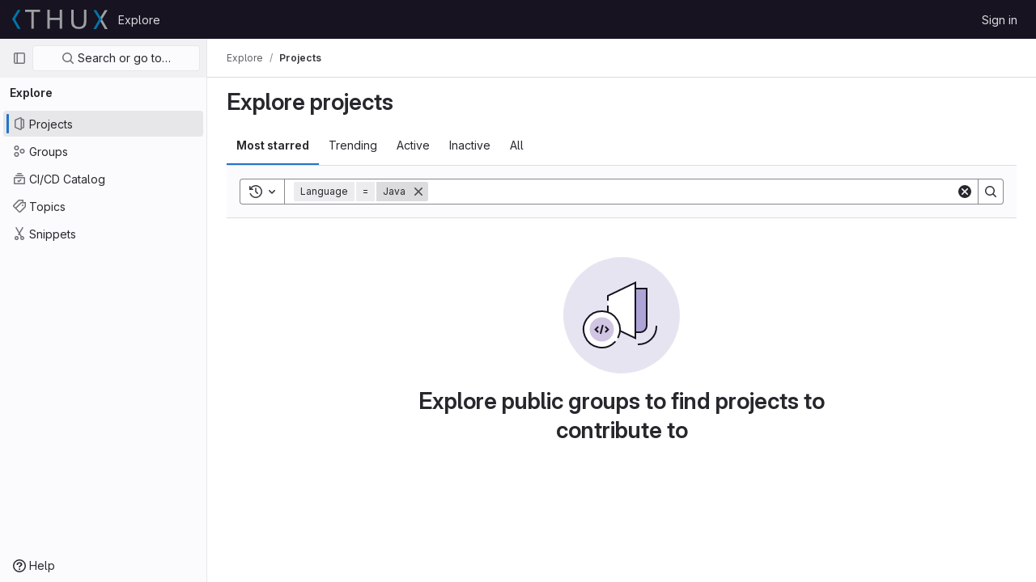

--- FILE ---
content_type: image/svg+xml
request_url: https://hg.thux.dev/uploads/-/system/appearance/header_logo/1/thux_logo.svg
body_size: 397
content:
<svg id="Livello_1" data-name="Livello 1" xmlns="http://www.w3.org/2000/svg" viewBox="0 0 411.91 83.22"><defs><style>.cls-1{fill:#9d9fa2;}.cls-2{fill:#0075a9;}</style></defs><title>thux_logo</title><polygon class="cls-1" points="411.6 1.85 399.56 1.85 375.59 40.96 400.06 83.22 411.91 83.22 387.53 41.11 411.6 1.85"/><path class="cls-1" d="M55.73,9.12V0H120.8V9.12H93.68V81.37H82.85V9.12Z"/><path class="cls-1" d="M162.29,0V35h42.85V0H216V81.37H205.14V44.11H162.29V81.37H151.46V0Z"/><path class="cls-1" d="M312,75.39q-8.32,7.8-23.7,7.8-15.74,0-24.56-7.46T254.93,52V0h10.83V52q0,10.94,5.81,16.58t16.76,5.64q10.37,0,15.78-5.64T309.52,52V0h10.83V52Q320.35,67.59,312,75.39Z"/><polygon class="cls-2" points="36.01 0.91 23.98 0.91 0 40.03 24.47 82.28 36.33 82.28 11.94 40.17 36.01 0.91"/><polygon class="cls-2" points="350.75 1.85 362.79 1.85 386.76 40.96 362.29 83.22 350.44 83.22 374.82 41.11 350.75 1.85"/></svg>

--- FILE ---
content_type: text/javascript; charset=utf-8
request_url: https://hg.thux.dev/assets/webpack/commons-pages.admin.abuse_reports.show-pages.dashboard.issues-pages.groups.boards-pages.groups.issue-9703a78b.4e2b4f67.chunk.js
body_size: 5803
content:
(this.webpackJsonp=this.webpackJsonp||[]).push([[15],{"/9qn":function(e,t,n){"use strict";n.d(t,"f",(function(){return p})),n.d(t,"j",(function(){return _})),n.d(t,"h",(function(){return g})),n.d(t,"d",(function(){return m})),n.d(t,"i",(function(){return O})),n.d(t,"g",(function(){return y})),n.d(t,"k",(function(){return I})),n.d(t,"m",(function(){return T})),n.d(t,"l",(function(){return S})),n.d(t,"a",(function(){return D})),n.d(t,"c",(function(){return k})),n.d(t,"b",(function(){return U})),n.d(t,"e",(function(){return L})),n.d(t,"n",(function(){return P})),n.d(t,"o",(function(){return R}));n("B++/"),n("z6RN"),n("47t/"),n("v2fZ"),n("UezY"),n("hG7+"),n("YSE1"),n("b+iX"),n("3UXl"),n("iyoE"),n("lFMf"),n("gOHk"),n("c9hT"),n("ZzK0"),n("BzOf"),n("Tznw"),n("IYH6"),n("6yen"),n("OeRx"),n("l/dT"),n("RqS2"),n("Zy7a"),n("cjZU"),n("OAhk"),n("X42P"),n("mHhP"),n("fn0I"),n("UB/6"),n("imhG"),n("RFHG"),n("xuo1");var r=n("b9Gi"),i=n("4wgn"),u=n("FxFN"),o=n("SNRI"),c=n("3twG"),a=n("/lV4"),d=n("W4cT"),s=n("LxhL"),l=n("JtyA"),f=n("AxUD"),b=n("bXWw");const p=function(){return[l.ec,l.dc,l.ic]},_=function(){return[{icon:"issue-type-issue",title:Object(a.g)("WorkItem|Issue"),value:"issue"},{icon:"issue-type-incident",title:Object(a.g)("WorkItem|Incident"),value:"incident"},{icon:"issue-type-task",title:Object(a.g)("WorkItem|Task"),value:"task"}]},g=function(e,t=(null!=e?e:s.a),n,r,i){return{firstPageSize:n?void 0:t,lastPageSize:n,afterCursor:r,beforeCursor:i}},m=function({sort:e,sortMap:t,state:n=f.h}){const r=n===f.c?b.N:b.j,i=function(e,t=b.U){return Object.keys(t).find((function(n){return t[n]===e}))}(e,t),u=function(e,t=b.U){return Object.keys(t).includes(e)}(null==e?void 0:e.toUpperCase(),t)&&e.toUpperCase();return i||u||r},O=function({hasBlockedIssuesFeature:e,hasIssuableHealthStatusFeature:t,hasIssueWeightsFeature:n,hasManualSort:r=!0}={}){const i=[{id:1,title:Object(a.a)("Priority"),sortDirection:{ascending:b.H,descending:b.I}},{id:2,title:Object(a.a)("Created date"),sortDirection:{ascending:b.i,descending:b.j}},{id:3,title:Object(a.a)("Updated date"),sortDirection:{ascending:b.M,descending:b.N}},{id:4,title:Object(a.a)("Closed date"),sortDirection:{ascending:b.f,descending:b.g}},{id:5,title:Object(a.a)("Milestone due date"),sortDirection:{ascending:b.v,descending:b.w}},{id:6,title:Object(a.a)("Due date"),sortDirection:{ascending:b.k,descending:b.l}},{id:7,title:Object(a.a)("Popularity"),sortDirection:{ascending:b.F,descending:b.G}},{id:8,title:Object(a.a)("Label priority"),sortDirection:{ascending:b.s,descending:b.t}},r&&{id:9,title:Object(a.a)("Manual"),sortDirection:{ascending:b.J,descending:b.J}},{id:10,title:Object(a.a)("Title"),sortDirection:{ascending:b.K,descending:b.L}}];return t&&i.push({id:i.length+1,title:Object(a.a)("Health"),sortDirection:{ascending:b.m,descending:b.n}}),n&&i.push({id:i.length+1,title:Object(a.a)("Weight"),sortDirection:{ascending:b.P,descending:b.Q}}),e&&i.push({id:i.length+1,title:Object(a.a)("Blocking"),sortDirection:{ascending:b.c,descending:b.d}}),i.filter((function(e){return e}))},j=Object.keys(b.S),h=function(e){return Object.values(b.S[e][b.O]).flatMap((function(e){return Object.values(e)}))},v=j.flatMap(h),y=function(e){return Array.from(new URLSearchParams(e).entries()).filter((function([e]){return v.includes(e)})).map((function([e,t]){const n=(r=e,j.find((function(e){return h(e).includes(r)})));var r;return{type:n,value:{data:t,operator:function(e,t){return Object.entries(b.S[e][b.O]).find((function([,e]){return Object.values(e).includes(t)}))[0]}(n,e)}}}))};function I(e,t){const n=[],r=t.filter((function(e){return e.multiSelect})).map((function(e){return e.type}));return e.forEach((function(e){if(!(d.o.includes(e.value.operator)&&r.includes(e.type)))return void n.push(e);const t=n.find((function(t){return t.type===e.type&&t.value.operator===e.value.operator}));t?t.value.data.includes(e.value.data)||t.value.data.push(e.value.data):n.push({...e,value:{...e.value,data:[e.value.data]}})})),n}const T=function(e){return!(e.type===d.c&&!e.value.data)},S=function(e,t){return e===d.V&&Object(o.d)(t)&&Object(c.r)(b.y)===t},C=function(e,t){return e===d.fb&&(null==t?void 0:t.includes("&"))},w=function({type:e,value:{data:t,operator:n}}){const r=e===d.W&&n===d.t,i=e===d.hb&&n===d.t,u=n===d.p;return r||i||S(e,t)||C(e,t)||u?b.a:b.V.includes(t)?b.R:b.x},E=[d.V,d.cb,d.eb,d.fb,d.jb,d.mb,d.nb,d.ub],A=function(e,t){return e===d.sb||function(e,t){return E.includes(e)&&b.V.includes(t)}(e,t)};const D=function(e){const t=new Map,n=new Map,r=new Map;return e.filter(T).forEach((function(e){const o=w(e),c=b.S[e.type][b.b][o];let a;a=e.value.operator===d.s?n:e.value.operator===d.t?r:t;const s=function(e){return A(e.type,e.value.data)?e.value.data.toUpperCase():[d.Y,d.bb].includes(e.type)?"yes"===e.value.data:e.value.data}(e);if(C(e.type,e.value.data)){const[t,n]=s.split("&"),r=(l=n)?Object(u.b)(i.r,Object(u.d)(l)):null,o=t.toUpperCase();a.set(c,a.has(c)?[a.get(c),r].flat():r);const d=b.S[e.type][b.b][b.R];a.set(d,a.has(d)?[a.get(d),o].flat():o)}else a.set(c,a.has(c)?[a.get(c),s].flat():s);var l})),n.size&&t.set("not",Object.fromEntries(n)),r.size&&t.set("or",Object.fromEntries(r)),Object.fromEntries(t)},k=function(e){const t=e.filter(T).reduce((function(e,t){var n;const r=w(t),i=null===(n=b.S[t.type][b.O][t.value.operator])||void 0===n?void 0:n[r];return e.set(i,e.has(i)?[e.get(i),t.value.data].flat():t.value.data)}),new Map);return Object.fromEntries(t)},U=function(e){return e.filter((function(e){return e.type===d.c&&e.value.data})).map((function(e){return e.value.data})).join(" ")||void 0};function L(e,t){var n;return null==t||null===(n=t.widgets)||void 0===n?void 0:n.find((function(t){return t.type===e}))}function P(e,t,n=!1){return Object(r.a)(e,(function(e){const r=(n?e.project.board.lists.nodes[0].issues.nodes:e.project.issues.nodes).find((function(e){return e.iid===t.iid}));Object.keys(l.bc).forEach((function(e){const n=L(e,t);if(!n)return;const i=l.bc[e];i!==l.bc[l.tb]&&i!==l.bc[l.Eb]?i===l.bc[l.Gb]&&n[i]?r[i]={__persist:!0,...n[i]}:r[i]=n[i]:r[i]={...n[i],nodes:n[i].nodes.map((function(e){return{__persist:!0,...e}}))}})),r.title=t.title,r.confidential=t.confidential}))}function R(e,t){const n=l.ub,i=l.bc[n];return Object(r.a)(e,(function(e){var r,u,o,c;const a=e.project.issues.nodes.find((function(e){return e.iid===t.iid})),d=L(n,t);if(!d)return;const s=null!==(r=null===(u=d[i].nodes.filter((function(e){return e.name===l.i})))||void 0===u?void 0:u.length)&&void 0!==r?r:0,f=null!==(o=null===(c=d[i].nodes.filter((function(e){return e.name===l.h})))||void 0===c?void 0:c.length)&&void 0!==o?o:0;a.upvotes=s,a.downvotes=f}))}},J6Lq:function(e,t,n){"use strict";n.d(t,"g",(function(){return u})),n.d(t,"h",(function(){return o})),n.d(t,"i",(function(){return c})),n.d(t,"j",(function(){return a})),n.d(t,"l",(function(){return d})),n.d(t,"e",(function(){return s})),n.d(t,"c",(function(){return l})),n.d(t,"b",(function(){return f})),n.d(t,"f",(function(){return b})),n.d(t,"d",(function(){return p})),n.d(t,"a",(function(){return g})),n.d(t,"n",(function(){return m})),n.d(t,"k",(function(){return O})),n.d(t,"q",(function(){return j})),n.d(t,"r",(function(){return h})),n.d(t,"o",(function(){return v})),n.d(t,"m",(function(){return y})),n.d(t,"p",(function(){return I}));n("B++/"),n("z6RN"),n("47t/"),n("3UXl"),n("iyoE");var r=n("FxFN"),i=n("JtyA");const u=function(e){return e.type===i.tb},o=function(e){return e.type===i.Eb},c=function(e){return e.type===i.Gb},a=function(e){return e.type===i.Hb},d=function(e){return e.type===i.Mb},s=function(e){return null==e?void 0:e.find((function(e){return e.type===i.Cb}))},l=function(e){var t;return(null===(t=s(null==e?void 0:e.widgets))||void 0===t||null===(t=t.children)||void 0===t?void 0:t.nodes)||[]},f=function(e){return null==e?void 0:e.find((function(e){return e.type===i.zb}))},b=function(e){return function(e){var t;return(null===(t=s(null==e?void 0:e.widgets))||void 0===t||null===(t=t.ancestors)||void 0===t?void 0:t.nodes)||[]}(e).map((function(e){var t,n;return{...e,icon:(n=null===(t=e.workItemType)||void 0===t?void 0:t.iconName,n===i.N?i.Qb[i.cc].icon:n),href:e.webUrl}}))},p=function(e){return null==e?void 0:e.find((function(e){return e.type===i.Cb}))},_=function({autocompleteType:e,fullPath:t,iid:n,workItemTypeId:u,isGroup:o}){return`${gon.relative_url_root||""}/${o?"groups/"+t:t}/-/autocomplete_sources/${e}?type=WorkItem&${n===i.W?"work_item_type_id="+Object(r.d)(u):"type_id="+n}`},g=function({fullPath:e,iid:t,workItemTypeId:n,isGroup:r=!1}){return{labels:_({autocompleteType:"labels",fullPath:e,iid:t,isGroup:r,workItemTypeId:n}),members:_({autocompleteType:"members",fullPath:e,iid:t,isGroup:r,workItemTypeId:n}),commands:_({autocompleteType:"commands",fullPath:e,iid:t,isGroup:r,workItemTypeId:n}),issues:_({autocompleteType:"issues",fullPath:e,iid:t,isGroup:r,workItemTypeId:n}),mergeRequests:_({autocompleteType:"merge_requests",fullPath:e,iid:t,isGroup:r,workItemTypeId:n}),epics:_({autocompleteType:"epics",fullPath:e,iid:t,workItemTypeId:n,isGroup:r})}},m=function({fullPath:e,iid:t,isGroup:n=!1}){return`${gon.relative_url_root||""}/${n?"groups/"+e:e}/-/preview_markdown?target_type=WorkItem&target_id=${t}`},O=function(e){return/^([\w-]+(?:\/[\w-]+)*)?[#&](\d+)$/.test(e)},j=function(e,t){return e.name.toLowerCase().localeCompare(t.name.toLowerCase())},h=function(e,t){return`${gon.relative_url_root||""}/groups/${e}/-/roadmap?epic_iid=${t}`},v=function(e,t){if(!t)return;return`${e}-${t.split(" ").join("-").toLowerCase()}-id`},y=function(e){return[i.cc,i.dc,i.ec,i.ic,i.jc,i.gc,i.fc,i.hc].indexOf(e)>=0},I=function(e){if(!e)return;const t=e.split(" ").join("-").toLowerCase();return`${i.V}-${t}`}},LxhL:function(e,t,n){"use strict";n.d(t,"d",(function(){return u})),n.d(t,"e",(function(){return o})),n.d(t,"a",(function(){return c})),n.d(t,"b",(function(){return a})),n.d(t,"c",(function(){return d}));var r=n("AxUD"),i=n("/lV4");const u=[{id:"state-opened",name:r.h,title:Object(i.a)("Open"),titleTooltip:Object(i.a)("Filter by issues that are currently opened.")},{id:"state-closed",name:r.c,title:Object(i.a)("Closed"),titleTooltip:Object(i.a)("Filter by issues that are currently closed.")},{id:"state-all",name:r.b,title:Object(i.a)("All"),titleTooltip:Object(i.a)("Show all issues.")}],o=[{id:"state-opened",name:r.h,title:Object(i.a)("Open"),titleTooltip:Object(i.a)("Filter by merge requests that are currently opened.")},{id:"state-merged",name:r.g,title:Object(i.a)("Merged"),titleTooltip:Object(i.a)("Filter by merge requests that are merged.")},{id:"state-closed",name:r.c,title:Object(i.a)("Closed"),titleTooltip:Object(i.a)("Filter by merge requests that are currently closed.")},{id:"state-all",name:r.b,title:Object(i.a)("All"),titleTooltip:Object(i.a)("Show all merge requests.")}],c=(Object(i.a)("Created date"),Object(i.a)("Updated date"),20),a=5,d="issuable_list_page_size"},W4cT:function(e,t,n){"use strict";n.d(t,"a",(function(){return i})),n.d(t,"j",(function(){return u})),n.d(t,"g",(function(){return o})),n.d(t,"e",(function(){return c})),n.d(t,"f",(function(){return a})),n.d(t,"i",(function(){return d})),n.d(t,"h",(function(){return s})),n.d(t,"d",(function(){return l})),n.d(t,"r",(function(){return f})),n.d(t,"s",(function(){return p})),n.d(t,"t",(function(){return g})),n.d(t,"p",(function(){return O})),n.d(t,"q",(function(){return h})),n.d(t,"l",(function(){return y})),n.d(t,"m",(function(){return w})),n.d(t,"n",(function(){return E})),n.d(t,"k",(function(){return A})),n.d(t,"o",(function(){return D})),n.d(t,"u",(function(){return R})),n.d(t,"b",(function(){return G})),n.d(t,"v",(function(){return W})),n.d(t,"c",(function(){return F})),n.d(t,"w",(function(){return M})),n.d(t,"x",(function(){return N})),n.d(t,"I",(function(){return z})),n.d(t,"y",(function(){return B})),n.d(t,"z",(function(){return q})),n.d(t,"B",(function(){return x})),n.d(t,"C",(function(){return H})),n.d(t,"E",(function(){return $})),n.d(t,"F",(function(){return V})),n.d(t,"H",(function(){return Y})),n.d(t,"J",(function(){return J})),n.d(t,"K",(function(){return X})),n.d(t,"L",(function(){return K})),n.d(t,"M",(function(){return Z})),n.d(t,"N",(function(){return Q})),n.d(t,"P",(function(){return ee})),n.d(t,"Q",(function(){return te})),n.d(t,"G",(function(){return ne})),n.d(t,"R",(function(){return re})),n.d(t,"S",(function(){return ie})),n.d(t,"T",(function(){return ue})),n.d(t,"O",(function(){return oe})),n.d(t,"D",(function(){return ce})),n.d(t,"A",(function(){return ae})),n.d(t,"U",(function(){return de})),n.d(t,"ib",(function(){return se})),n.d(t,"V",(function(){return le})),n.d(t,"W",(function(){return fe})),n.d(t,"Y",(function(){return be})),n.d(t,"Z",(function(){return pe})),n.d(t,"bb",(function(){return _e})),n.d(t,"db",(function(){return ge})),n.d(t,"cb",(function(){return me})),n.d(t,"eb",(function(){return Oe})),n.d(t,"fb",(function(){return je})),n.d(t,"hb",(function(){return he})),n.d(t,"jb",(function(){return ve})),n.d(t,"kb",(function(){return ye})),n.d(t,"lb",(function(){return Ie})),n.d(t,"mb",(function(){return Te})),n.d(t,"nb",(function(){return Se})),n.d(t,"pb",(function(){return Ce})),n.d(t,"qb",(function(){return we})),n.d(t,"gb",(function(){return Ee})),n.d(t,"rb",(function(){return Ae})),n.d(t,"sb",(function(){return De})),n.d(t,"tb",(function(){return ke})),n.d(t,"ub",(function(){return Ue})),n.d(t,"ob",(function(){return Le})),n.d(t,"ab",(function(){return Pe})),n.d(t,"X",(function(){return Re}));var r=n("/lV4");const i=500,u=3,o="None",c="Any",a="Current",d="Upcoming",s="Started",l=[o,c],f="=",b=Object(r.a)("is"),p="!=",_=Object(r.a)("is not one of"),g="||",m=Object(r.a)("is one of"),O="≥",j=Object(r.a)("on or after"),h="<",v=Object(r.a)("before"),y=[{value:f,description:b}],I=[{value:p,description:_}],T=[{value:g,description:m}],S=[{value:O,description:j}],C=[{value:h,description:v}],w=[...y,...I],E=[...y,...I,...T],A=[...S,...C],D=[g,p],k={value:o,text:Object(r.a)("None"),title:Object(r.a)("None")},U={value:c,text:Object(r.a)("Any"),title:Object(r.a)("Any")},L=(Object(r.a)("Current"),{value:s,text:Object(r.a)("Started"),title:Object(r.a)("Started")}),P={value:d,text:Object(r.a)("Upcoming"),title:Object(r.a)("Upcoming")},R=[k,U],G=R.concat([P,L]),W={descending:"descending",ascending:"ascending"},F="filtered-search-term",M={type:F,value:{data:""}},N=Object(r.a)("Approved-By"),z=Object(r.a)("Merged-By"),B=Object(r.g)("SearchToken|Assignee"),q=Object(r.a)("Author"),x=Object(r.a)("Confidential"),H=Object(r.g)("Crm|Contact"),$=Object(r.g)("MergeRequests|Draft"),V=Object(r.a)("Group"),Y=(Object(r.a)("Group invite"),Object(r.a)("Label")),J=(Object(r.a)("Project"),Object(r.a)("Milestone")),X=Object(r.a)("My-Reaction"),K=Object(r.g)("Crm|Organization"),Z=Object(r.a)("Release"),Q=Object(r.g)("SearchToken|Reviewer"),ee=Object(r.a)("Source Branch"),te=Object(r.a)("Status"),ne=Object(r.g)("Job|Runner type"),re=Object(r.a)("Target Branch"),ie=Object(r.a)("Type"),ue=Object(r.a)("Version"),oe=Object(r.a)("Search Within"),ce=Object(r.a)("Created date"),ae=Object(r.a)("Closed date"),de="approved-by",se="merge-user",le="assignee",fe="author",be="confidential",pe="contact",_e="draft",ge="group",me="epic",Oe="health",je="iteration",he="label",ve="milestone",ye="my-reaction",Ie="organization",Te="release",Se="reviewer",Ce="source-branch",we="status",Ee="jobs-runner-type",Ae="target-branch",De="type",ke="version",Ue="weight",Le="in",Pe="created",Re="closed"},bXWw:function(e,t,n){"use strict";n.d(t,"r",(function(){return u})),n.d(t,"u",(function(){return o})),n.d(t,"y",(function(){return c})),n.d(t,"z",(function(){return a})),n.d(t,"A",(function(){return d})),n.d(t,"B",(function(){return s})),n.d(t,"C",(function(){return l})),n.d(t,"D",(function(){return f})),n.d(t,"E",(function(){return b})),n.d(t,"c",(function(){return p})),n.d(t,"d",(function(){return _})),n.d(t,"f",(function(){return g})),n.d(t,"g",(function(){return m})),n.d(t,"i",(function(){return O})),n.d(t,"j",(function(){return j})),n.d(t,"k",(function(){return h})),n.d(t,"l",(function(){return v})),n.d(t,"m",(function(){return y})),n.d(t,"n",(function(){return I})),n.d(t,"s",(function(){return T})),n.d(t,"t",(function(){return S})),n.d(t,"v",(function(){return C})),n.d(t,"w",(function(){return w})),n.d(t,"F",(function(){return E})),n.d(t,"G",(function(){return A})),n.d(t,"H",(function(){return D})),n.d(t,"I",(function(){return k})),n.d(t,"J",(function(){return U})),n.d(t,"K",(function(){return L})),n.d(t,"L",(function(){return P})),n.d(t,"M",(function(){return R})),n.d(t,"N",(function(){return G})),n.d(t,"P",(function(){return W})),n.d(t,"Q",(function(){return F})),n.d(t,"b",(function(){return M})),n.d(t,"O",(function(){return N})),n.d(t,"x",(function(){return z})),n.d(t,"R",(function(){return B})),n.d(t,"a",(function(){return q})),n.d(t,"q",(function(){return x})),n.d(t,"p",(function(){return H})),n.d(t,"o",(function(){return $})),n.d(t,"e",(function(){return V})),n.d(t,"h",(function(){return Y})),n.d(t,"T",(function(){return J})),n.d(t,"U",(function(){return X})),n.d(t,"V",(function(){return K})),n.d(t,"S",(function(){return Z}));var r=n("/lV4"),i=n("W4cT");const u=/^#\d+$/,o=10,c="assignee_id",a="first_page_size",d="last_page_size",s="page_after",l="page_before",f="sort",b="state",p="BLOCKING_ISSUES_ASC",_="BLOCKING_ISSUES_DESC",g="CLOSED_AT_ASC",m="CLOSED_AT_DESC",O="CREATED_ASC",j="CREATED_DESC",h="DUE_DATE_ASC",v="DUE_DATE_DESC",y="HEALTH_STATUS_ASC",I="HEALTH_STATUS_DESC",T="LABEL_PRIORITY_ASC",S="LABEL_PRIORITY_DESC",C="MILESTONE_DUE_ASC",w="MILESTONE_DUE_DESC",E="POPULARITY_ASC",A="POPULARITY_DESC",D="PRIORITY_ASC",k="PRIORITY_DESC",U="RELATIVE_POSITION_ASC",L="TITLE_ASC",P="TITLE_DESC",R="UPDATED_ASC",G="UPDATED_DESC",W="WEIGHT_ASC",F="WEIGHT_DESC",M="apiParam",N="urlParam",z="normalFilter",B="wildcardFilter",q="alternativeFilter",x="issuesViewType",H="List",$="Grid",V=Object(r.a)("Closed"),Y=Object(r.a)("Closed (moved)"),J={actionsLabel:Object(r.a)("Actions"),closed:V,closedMoved:Y,confidentialNo:Object(r.a)("No"),confidentialYes:Object(r.a)("Yes"),downvotes:Object(r.a)("Downvotes"),errorFetchingCounts:Object(r.a)("An error occurred while getting issue counts"),errorFetchingIssues:Object(r.a)("An error occurred while loading issues"),issueRepositioningMessage:Object(r.a)("Issues are being rebalanced at the moment, so manual reordering is disabled."),upvotes:Object(r.a)("Upvotes"),titles:Object(r.a)("Titles"),descriptions:Object(r.a)("Descriptions")},X={[D]:"priority",[k]:"priority_desc",[O]:"created_asc",[j]:"created_date",[R]:"updated_asc",[G]:"updated_desc",[g]:"closed_at",[m]:"closed_at_desc",[C]:"milestone",[w]:"milestone_due_desc",[h]:"due_date",[v]:"due_date_desc",[E]:"popularity_asc",[A]:"popularity",[T]:"label_priority",[S]:"label_priority_desc",[U]:"relative_position",[L]:"title_asc",[P]:"title_desc",[y]:"health_status_asc",[I]:"health_status_desc",[W]:"weight",[F]:"weight_desc",[p]:"blocking_issues_asc",[_]:"blocking_issues_desc"},K=[i.g,i.e,i.f,i.i,i.h],Z={[i.c]:{[M]:{[z]:"search"},[N]:{[void 0]:{[z]:"search"}}},[i.W]:{[M]:{[z]:"authorUsername",[q]:"authorUsernames"},[N]:{[i.r]:{[z]:"author_username"},[i.s]:{[z]:"not[author_username][]"},[i.t]:{[q]:"or[author_username][]"}}},[i.ob]:{[M]:{[z]:"in"},[N]:{[i.r]:{[z]:"in"}}},[i.V]:{[M]:{[z]:"assigneeUsernames",[B]:"assigneeWildcardId",[q]:"assigneeId"},[N]:{[i.r]:{[z]:"assignee_username[]",[B]:"assignee_id",[q]:"assignee_username"},[i.s]:{[z]:"not[assignee_username][]",[q]:"not[assignee_username]"},[i.t]:{[z]:"or[assignee_username][]"}}},[i.db]:{[M]:{[z]:"fullPath"},[N]:{[i.r]:{[z]:"group_path"}}},[i.nb]:{[M]:{[z]:"reviewerUsername",[B]:"reviewerWildcardId",[q]:"reviewerId"},[N]:{[i.r]:{[z]:"reviewer_username",[B]:"reviewer_id",[q]:"reviewer_username"},[i.s]:{[z]:"not[reviewer_username]"}}},[i.jb]:{[M]:{[z]:"milestoneTitle",[B]:"milestoneWildcardId"},[N]:{[i.r]:{[z]:"milestone_title",[B]:"milestone_title"},[i.s]:{[z]:"not[milestone_title]",[B]:"not[milestone_title]"}}},[i.hb]:{[M]:{[z]:"labelName",[B]:"labelName",[q]:"labelNames"},[N]:{[i.r]:{[z]:"label_name[]",[B]:"label_name[]",[q]:"label_name"},[i.s]:{[z]:"not[label_name][]"},[i.t]:{[q]:"or[label_name][]"}}},[i.pb]:{[M]:{[z]:"sourceBranches"},[N]:{[i.r]:{[z]:"source_branches[]"}}},[i.rb]:{[M]:{[z]:"targetBranches"},[N]:{[i.r]:{[z]:"target_branches[]"}}},[i.sb]:{[M]:{[z]:"types"},[N]:{[i.r]:{[z]:"type[]"},[i.s]:{[z]:"not[type][]"}}},[i.mb]:{[M]:{[z]:"releaseTag",[B]:"releaseTagWildcardId"},[N]:{[i.r]:{[z]:"release_tag",[B]:"release_tag"},[i.s]:{[z]:"not[release_tag]"}}},[i.kb]:{[M]:{[z]:"myReactionEmoji",[B]:"myReactionEmoji"},[N]:{[i.r]:{[z]:"my_reaction_emoji",[B]:"my_reaction_emoji"},[i.s]:{[z]:"not[my_reaction_emoji]"}}},[i.Y]:{[M]:{[z]:"confidential"},[N]:{[i.r]:{[z]:"confidential"}}},[i.bb]:{[M]:{[z]:"draft"},[N]:{[i.r]:{[z]:"draft"}}},[i.fb]:{[M]:{[z]:"iterationId",[B]:"iterationWildcardId",[q]:"iterationCadenceId"},[N]:{[i.r]:{[z]:"iteration_id",[B]:"iteration_id",[q]:"iteration_cadence_id"},[i.s]:{[z]:"not[iteration_id]",[B]:"not[iteration_id]"}}},[i.cb]:{[M]:{[z]:"epicId",[B]:"epicWildcardId"},[N]:{[i.r]:{[z]:"epic_id",[B]:"epic_id"},[i.s]:{[z]:"not[epic_id]"}}},[i.ub]:{[M]:{[z]:"weight",[B]:"weightWildcardId"},[N]:{[i.r]:{[z]:"weight",[B]:"weight"},[i.s]:{[z]:"not[weight]"}}},[i.eb]:{[M]:{[z]:"healthStatusFilter",[B]:"healthStatusFilter"},[N]:{[i.r]:{[z]:"health_status",[B]:"health_status"},[i.s]:{[z]:"not[health_status]"}}},[i.Z]:{[M]:{[z]:"crmContactId"},[N]:{[i.r]:{[z]:"crm_contact_id"}}},[i.lb]:{[M]:{[z]:"crmOrganizationId"},[N]:{[i.r]:{[z]:"crm_organization_id"}}},[i.ab]:{[M]:{[z]:"createdBefore",[q]:"createdAfter"},[N]:{[i.p]:{[q]:"created_after"},[i.q]:{[z]:"created_before"}}},[i.X]:{[M]:{[z]:"closedBefore",[q]:"closedAfter"},[N]:{[i.p]:{[q]:"closed_after"},[i.q]:{[z]:"closed_before"}}}}}}]);
//# sourceMappingURL=commons-pages.admin.abuse_reports.show-pages.dashboard.issues-pages.groups.boards-pages.groups.issue-9703a78b.4e2b4f67.chunk.js.map

--- FILE ---
content_type: text/javascript; charset=utf-8
request_url: https://hg.thux.dev/assets/webpack/commons-pages.groups.new-pages.import.gitlab_projects.new-pages.import.manifest.new-pages.projects.n-44c6c18e.1642148b.chunk.js
body_size: 18625
content:
(this.webpackJsonp=this.webpackJsonp||[]).push([[85,93],{"2xEv":function(t,e,n){"use strict";var i=n("4lAS"),o=n("z1xw"),r=n("/lV4"),s=n("ygVz"),l=n("3cHC"),a=n("hIHU"),c={components:{GlButton:i.a},directives:{GlTooltip:o.a},mixins:[s.b.mixin()],props:{type:{type:String,required:!1,default:"expand"}},i18n:{primaryNavigationSidebar:Object(r.a)("Primary navigation sidebar")},tooltipCollapse:{placement:"bottom",container:"super-sidebar",title:Object(r.a)("Hide sidebar")},tooltipExpand:{placement:"right",title:Object(r.a)("Keep sidebar visible")},data:()=>l.C,computed:{isTypeCollapse(){return"collapse"===this.type},isTypeExpand(){return"expand"===this.type},tooltip(){return this.isTypeExpand?this.$options.tooltipExpand:this.$options.tooltipCollapse},ariaExpanded(){return String(this.isTypeCollapse)}},mounted(){this.$root.$on("bv::tooltip::show",this.onTooltipShow)},beforeUnmount(){this.$root.$off("bv::tooltip::show",this.onTooltipShow)},methods:{toggle(){this.track(this.isTypeExpand?"nav_show":"nav_hide",{label:"nav_toggle",property:"nav_sidebar"}),Object(a.d)(!this.isTypeExpand,!0),this.focusOtherToggle()},focusOtherToggle(){var t=this;this.$nextTick((function(){t.isTypeExpand||document.querySelector("."+l.j).focus()}))},onTooltipShow(t){t.target!==this.$el||this.isTypeCollapse&&!this.isCollapsed||this.isTypeExpand&&this.isCollapsed||this.isPeek||this.isHoverPeek||t.preventDefault()}}},u=n("tBpV"),d=Object(u.a)(c,(function(){return(0,this._self._c)("gl-button",{directives:[{name:"gl-tooltip",rawName:"v-gl-tooltip",value:this.tooltip,expression:"tooltip"}],attrs:{"aria-controls":"super-sidebar","aria-expanded":this.ariaExpanded,"aria-label":this.$options.i18n.primaryNavigationSidebar,icon:"sidebar",category:"tertiary"},on:{click:this.toggle}})}),[],!1,null,null,null);e.a=d.exports},"3CjL":function(t,e,n){var i=n("6+df"),o=n("3ftC");t.exports=function(t,e,n){return void 0===n&&(n=e,e=void 0),void 0!==n&&(n=(n=o(n))==n?n:0),void 0!==e&&(e=(e=o(e))==e?e:0),i(o(t),e,n)}},"3cHC":function(t,e,n){"use strict";n.d(e,"p",(function(){return o})),n.d(e,"i",(function(){return r})),n.d(e,"j",(function(){return s})),n.d(e,"B",(function(){return l})),n.d(e,"C",(function(){return a})),n.d(e,"A",(function(){return c})),n.d(e,"s",(function(){return u})),n.d(e,"r",(function(){return d})),n.d(e,"t",(function(){return f})),n.d(e,"w",(function(){return p})),n.d(e,"u",(function(){return g})),n.d(e,"v",(function(){return h})),n.d(e,"x",(function(){return b})),n.d(e,"y",(function(){return m})),n.d(e,"a",(function(){return v})),n.d(e,"b",(function(){return y})),n.d(e,"l",(function(){return w})),n.d(e,"z",(function(){return x})),n.d(e,"g",(function(){return O})),n.d(e,"o",(function(){return _})),n.d(e,"n",(function(){return C})),n.d(e,"m",(function(){return j})),n.d(e,"d",(function(){return k})),n.d(e,"k",(function(){return S})),n.d(e,"h",(function(){return E})),n.d(e,"f",(function(){return T})),n.d(e,"e",(function(){return A})),n.d(e,"q",(function(){return I})),n.d(e,"c",(function(){return D}));var i=n("ewH8");const o="sidebar-portal-mount",r="js-super-sidebar-toggle-collapse",s="js-super-sidebar-toggle-expand",l=i.default.observable({ready:!1}),a=i.default.observable({isCollapsed:!1,hasPeeked:!1,isPeek:!1,isPeekable:!1,isHoverPeek:!1,wasHoverPeek:!1}),c=i.default.observable({commands:[],isShown:!1}),u=200,d=500,f="closed",p="will-open",g="open",h="will-close",b="item_without_id",m="nav_panel_unknown",v="click_menu_item",y="click_pinned_menu_item",w=["group","project","organization"],x={"data-track-property":"nav_user_menu","data-track-action":"click_link"},O={"data-track-property":"nav_help_menu","data-track-action":"click_link"},_="sidebar_pinned_section_expanded",C=3650,j="super-sidebar-pinned-nav-item-clicked",k=4,S="super-sidebar-nav-item-current",E=34,T={MAX_COUNT:20,ELIGIBLE_FREQUENCY:3},A=9e5,I={projects:"frequent-projects"},D="groups"},"4wgn":function(t,e,n){"use strict";n.d(e,"a",(function(){return i})),n.d(e,"b",(function(){return o})),n.d(e,"c",(function(){return r})),n.d(e,"f",(function(){return s})),n.d(e,"d",(function(){return l})),n.d(e,"e",(function(){return a})),n.d(e,"g",(function(){return c})),n.d(e,"h",(function(){return u})),n.d(e,"i",(function(){return d})),n.d(e,"j",(function(){return f})),n.d(e,"k",(function(){return p})),n.d(e,"l",(function(){return g})),n.d(e,"m",(function(){return h})),n.d(e,"n",(function(){return b})),n.d(e,"o",(function(){return m})),n.d(e,"p",(function(){return v})),n.d(e,"q",(function(){return y})),n.d(e,"r",(function(){return w})),n.d(e,"s",(function(){return x})),n.d(e,"t",(function(){return O})),n.d(e,"u",(function(){return _})),n.d(e,"v",(function(){return C})),n.d(e,"w",(function(){return j})),n.d(e,"x",(function(){return k})),n.d(e,"y",(function(){return S})),n.d(e,"z",(function(){return E})),n.d(e,"A",(function(){return T})),n.d(e,"B",(function(){return A}));const i=3,o="Board",r="Ci::Build",s="Ci::Trigger",l="Ci::Pipeline",a="Ci::Runner",c="Ci::Variable",u="CommitStatus",d="ContainerRepository",f="CustomerRelations::Contact",p="CustomerRelations::Organization",g="DesignManagement::Version",h="Discussion",b="Epic",m="Group",v="Issue",y="Iteration",w="Iterations::Cadence",x="MergeRequest",O="Milestone",_="Note",C="Packages::Package",j="Project",k="Todo",S="User",E="WorkItem",T="Organizations::Organization",A="Users::SavedReply"},"6+df":function(t,e){t.exports=function(t,e,n){return t==t&&(void 0!==n&&(t=t<=n?t:n),void 0!==e&&(t=t>=e?t:e)),t}},"7z1+":function(t,e,n){"use strict";n.d(e,"a",(function(){return g})),n.d(e,"b",(function(){return u})),n.d(e,"c",(function(){return c})),n.d(e,"d",(function(){return d}));var i=n("ewH8"),o=n("KFC0"),r=n.n(o),s=n("lx39"),l=n.n(s),a=n("BglX");const c=t=>Boolean(t)&&(t=>{var e;return(null==t||null===(e=t.text)||void 0===e?void 0:e.length)>0&&!Array.isArray(null==t?void 0:t.items)})(t),u=t=>Boolean(t)&&Array.isArray(t.items)&&Boolean(t.items.length)&&t.items.every(c),d=t=>t.every(c)||t.every(u),f=t=>{const e=t();if(!Array.isArray(e))return!1;const n=e.filter(t=>t.tag);return n.length&&n.every(t=>(t=>{var e,n;return Boolean(t)&&(n=(null===(e=t.componentOptions)||void 0===e?void 0:e.tag)||t.tag,["gl-disclosure-dropdown-group","gl-disclosure-dropdown-item","li"].includes(n))})(t))},p=t=>{const e=t(),n=e.find(t=>Array.isArray(t.children)&&t.children.length);return(n?n.children:e).filter(t=>!l()(t.text)||t.text.trim().length>0).every(t=>(t=>{var e;return[a.c,a.b].includes(null===(e=t.type)||void 0===e?void 0:e.name)||"li"===t.type})(t))},g=t=>!!r()(t)&&(i.default.version.startsWith("3")?p(t):f(t))},"99pJ":function(t,e,n){t.exports=n("NFDe")},BglX:function(t,e,n){"use strict";n.d(e,"a",(function(){return r})),n.d(e,"b",(function(){return o})),n.d(e,"c",(function(){return i}));const i="GlDisclosureDropdownItem",o="GlDisclosureDropdownGroup",r={top:"top",bottom:"bottom"}},Bo17:function(t,e,n){"use strict";var i=n("3CjL"),o=n.n(i),r=n("o4PY"),s=n.n(r),l=n("Qog8"),a=n("ntxz"),c=n("V5u/"),u=n("XBTk"),d=n("qaCH"),f=n("XiQx"),p=n("fSQg"),g=n("7z1+"),h=n("Pyw5"),b=n.n(h);const m="."+d.a,v="."+f.a;const y={name:"GlDisclosureDropdown",events:{GL_DROPDOWN_SHOWN:c.i,GL_DROPDOWN_HIDDEN:c.h,GL_DROPDOWN_BEFORE_CLOSE:c.e,GL_DROPDOWN_FOCUS_CONTENT:c.g},components:{GlBaseDropdown:d.b,GlDisclosureDropdownItem:f.b,GlDisclosureDropdownGroup:p.a},props:{items:{type:Array,required:!1,default:()=>[],validator:g.d},toggleText:{type:String,required:!1,default:""},textSrOnly:{type:Boolean,required:!1,default:!1},category:{type:String,required:!1,default:u.m.primary,validator:t=>t in u.m},variant:{type:String,required:!1,default:u.w.default,validator:t=>t in u.w},size:{type:String,required:!1,default:"medium",validator:t=>t in u.n},icon:{type:String,required:!1,default:""},disabled:{type:Boolean,required:!1,default:!1},loading:{type:Boolean,required:!1,default:!1},toggleId:{type:String,required:!1,default:()=>s()("dropdown-toggle-btn-")},toggleClass:{type:[String,Array,Object],required:!1,default:null},noCaret:{type:Boolean,required:!1,default:!1},placement:{type:String,required:!1,default:"bottom-start",validator:t=>Object.keys(u.v).includes(t)},toggleAriaLabelledBy:{type:String,required:!1,default:null},listAriaLabelledBy:{type:String,required:!1,default:null},block:{type:Boolean,required:!1,default:!1},dropdownOffset:{type:[Number,Object],required:!1,default:void 0},fluidWidth:{type:Boolean,required:!1,default:!1},autoClose:{type:Boolean,required:!1,default:!0},positioningStrategy:{type:String,required:!1,default:c.k,validator:t=>[c.k,c.l].includes(t)},startOpened:{type:Boolean,required:!1,default:!1},improvedHideHeuristics:{type:Boolean,required:!1,default:()=>Boolean(a.b.useImprovedHideHeuristics)}},data:()=>({disclosureId:s()("disclosure-"),nextFocusedItemIndex:null}),computed:{disclosureTag(){var t;return null!==(t=this.items)&&void 0!==t&&t.length||Object(g.a)(this.$scopedSlots.default||this.$slots.default)?"ul":"div"},hasCustomToggle(){return Boolean(this.$scopedSlots.toggle)}},mounted(){this.startOpened&&this.open()},methods:{open(){this.$refs.baseDropdown.open()},close(){this.$refs.baseDropdown.close()},onShow(){this.$emit(c.i)},onBeforeClose(t){this.$emit(c.e,t)},onHide(){this.$emit(c.h),this.nextFocusedItemIndex=null},onKeydown(t){const{code:e}=t,n=this.getFocusableListItemElements();if(n.length<1)return;let i=!0;e===c.j?this.focusItem(0,n):e===c.c?this.focusItem(n.length-1,n):e===c.b?this.focusNextItem(t,n,-1):e===c.a?this.focusNextItem(t,n,1):e===c.d||e===c.m?this.handleAutoClose(t):i=!1,i&&Object(l.k)(t)},getFocusableListItemElements(){var t;const e=null===(t=this.$refs.content)||void 0===t?void 0:t.querySelectorAll(v);return Object(l.c)(Array.from(e||[]))},focusNextItem(t,e,n){const{target:i}=t,r=e.indexOf(i),s=o()(r+n,0,e.length-1);this.focusItem(s,e)},focusItem(t,e){var n;this.nextFocusedItemIndex=t,null===(n=e[t])||void 0===n||n.focus()},closeAndFocus(){this.$refs.baseDropdown.closeAndFocus()},handleAction(t){window.requestAnimationFrame(()=>{this.$emit("action",t)})},handleAutoClose(t){this.autoClose&&t.target.closest(v)&&t.target.closest(m)===this.$refs.baseDropdown.$el&&this.closeAndFocus()},uniqueItemId:()=>s()("disclosure-item-"),isItem:g.c},GL_DROPDOWN_CONTENTS_CLASS:c.f};const w=b()({render:function(){var t=this,e=t.$createElement,n=t._self._c||e;return n("gl-base-dropdown",{ref:"baseDropdown",staticClass:"gl-disclosure-dropdown",attrs:{"aria-labelledby":t.toggleAriaLabelledBy,"toggle-id":t.toggleId,"toggle-text":t.toggleText,"toggle-class":t.toggleClass,"text-sr-only":t.textSrOnly,category:t.category,variant:t.variant,size:t.size,icon:t.icon,disabled:t.disabled,loading:t.loading,"no-caret":t.noCaret,placement:t.placement,block:t.block,offset:t.dropdownOffset,"fluid-width":t.fluidWidth,"positioning-strategy":t.positioningStrategy,"improved-hide-heuristics":t.improvedHideHeuristics},on:t._d({},[t.$options.events.GL_DROPDOWN_SHOWN,t.onShow,t.$options.events.GL_DROPDOWN_HIDDEN,t.onHide,t.$options.events.GL_DROPDOWN_BEFORE_CLOSE,t.onBeforeClose,t.$options.events.GL_DROPDOWN_FOCUS_CONTENT,t.onKeydown]),scopedSlots:t._u([t.hasCustomToggle?{key:"toggle",fn:function(){return[t._t("toggle")]},proxy:!0}:null],null,!0)},[t._v(" "),t._t("header"),t._v(" "),n(t.disclosureTag,{ref:"content",tag:"component",class:t.$options.GL_DROPDOWN_CONTENTS_CLASS,attrs:{id:t.disclosureId,"aria-labelledby":t.listAriaLabelledBy||t.toggleId,"data-testid":"disclosure-content",tabindex:"-1"},on:{keydown:t.onKeydown,click:t.handleAutoClose}},[t._t("default",(function(){return[t._l(t.items,(function(e,i){return[t.isItem(e)?[n("gl-disclosure-dropdown-item",{key:t.uniqueItemId(),attrs:{item:e},on:{action:t.handleAction},scopedSlots:t._u(["list-item"in t.$scopedSlots?{key:"list-item",fn:function(){return[t._t("list-item",null,{item:e})]},proxy:!0}:null],null,!0)})]:[n("gl-disclosure-dropdown-group",{key:e.name,attrs:{bordered:0!==i,group:e},on:{action:t.handleAction},scopedSlots:t._u([t.$scopedSlots["group-label"]?{key:"group-label",fn:function(){return[t._t("group-label",null,{group:e})]},proxy:!0}:null],null,!0)},[t._v(" "),t.$scopedSlots["list-item"]?t._l(e.items,(function(e){return n("gl-disclosure-dropdown-item",{key:t.uniqueItemId(),attrs:{item:e},on:{action:t.handleAction},scopedSlots:t._u([{key:"list-item",fn:function(){return[t._t("list-item",null,{item:e})]},proxy:!0}],null,!0)})})):t._e()],2)]]}))]}))],2),t._v(" "),t._t("footer")],2)},staticRenderFns:[]},void 0,y,void 0,!1,void 0,!1,void 0,void 0,void 0);e.a=w},EldY:function(t,e,n){"use strict";n.d(e,"a",(function(){return a})),n.d(e,"b",(function(){return s})),n.d(e,"c",(function(){return l}));var i=n("G3fq"),o=n.n(i),r=n("ntxz");const s=(t,e)=>{var n;return null!==(n=r.c[t])&&void 0!==n?n:e},l=(t,e,n)=>r.c[t]?r.c[t]:t=>((t,e,n)=>(1===t?e:n).replace(/%d/g,t))(t,e,n);function a(t,e){let n=!(arguments.length>2&&void 0!==arguments[2])||arguments[2],i=t;if(i=i.replace(/%+/g,"%"),e){const t=new Map(Object.entries(e));t.forEach((e,r)=>{const s=t.get(r),l=n?o()(s):s;i=i.replace(new RegExp(`%{${r}}`,"g"),()=>l)})}return i}},FxFN:function(t,e,n){"use strict";n.d(e,"e",(function(){return l})),n.d(e,"d",(function(){return c})),n.d(e,"f",(function(){return u})),n.d(e,"b",(function(){return d})),n.d(e,"a",(function(){return f})),n.d(e,"g",(function(){return p})),n.d(e,"c",(function(){return g}));var i=n("P/Kr"),o=n.n(i),r=(n("3UXl"),n("iyoE"),n("99pJ")),s=n.n(r);const l=function(t){return!("string"!=typeof t||!t.startsWith("gid://gitlab/"))},a=function(t){const[e,n]=(""+t).replace(/gid:\/\/gitlab\//g,"").split("/");return{type:e,id:n}},c=function(t=""){const e=l(t)?a(t).id:t,n=parseInt(e,10);return Number.isInteger(n)?n:null},u={append:"APPEND",remove:"REMOVE",replace:"REPLACE"},d=function(t,e){if("string"!=typeof t)throw new TypeError("type must be a string; got "+typeof t);if(!["number","string"].includes(typeof e))throw new TypeError("id must be a number or string; got "+typeof e);return l(e)?e:`gid://gitlab/${t}/${e}`},f=function(t){if(!o()(t))throw new TypeError("nodes must be an array; got "+typeof t);return t.map((function(t){return t.id?{...t,id:c(t.id)}:t}))},p=function(t,e=1e4){const n=function(t){s.a.hidden()?t.stopPolling():t.startPolling(e)};n(t),s.a.change(n.bind(null,t))},g=function(t,e=""){return{fetchOptions:{method:"GET"},headers:{"X-GITLAB-GRAPHQL-FEATURE-CORRELATION":t,"X-GITLAB-GRAPHQL-RESOURCE-ETAG":e,"X-Requested-With":"XMLHttpRequest"}}}},KnFb:function(t,e,n){"use strict";n.d(e,"a",(function(){return a}));const i=new Map,o=new Set;let r=null;const s=t=>{i.forEach((e,n)=>{let{callback:i,eventTypes:o}=e;const s="click"===t.type&&r||t;if(!n.contains(s.target)&&o.includes(t.type))try{i(t)}catch(t){0}}),"click"===t.type&&(r=null)},l=t=>{r=t};const a={bind:(t,e)=>{const{callback:n,eventTypes:a}=function(t){let{arg:e,value:n,modifiers:i}=t;const o=Object.keys(i);return{callback:n,eventTypes:o.length>0?o:["click"]}}(e);i.has(t)||(i.set(t,{callback:n,eventTypes:a}),(t=>{t.forEach(t=>{o.has(t)||("click"===t&&document.addEventListener("mousedown",l),document.addEventListener(t,s,{capture:!0}),o.add(t))}),r=null})(a))},unbind:t=>{const e=i.get(t);var n;e&&(i.delete(t),(n=e.eventTypes).forEach(t=>{o.has(t)&&[...i.values()].every(e=>{let{eventTypes:n}=e;return!n.includes(t)})&&(document.removeEventListener(t,s),o.delete(t))}),n.includes("click")&&!o.has("click")&&document.removeEventListener("mousedown",l))}}},NFDe:function(t,e,n){!function(e){"use strict";var i=-1,o=function(t){return t.every=function(e,n,o){t._time(),o||(o=n,n=null);var r=i+=1;return t._timers[r]={visible:e,hidden:n,callback:o},t._run(r,!1),t.isSupported()&&t._listen(),r},t.stop=function(e){return!!t._timers[e]&&(t._stop(e),delete t._timers[e],!0)},t._timers={},t._time=function(){t._timed||(t._timed=!0,t._wasHidden=t.hidden(),t.change((function(){t._stopRun(),t._wasHidden=t.hidden()})))},t._run=function(n,i){var o,r=t._timers[n];if(t.hidden()){if(null===r.hidden)return;o=r.hidden}else o=r.visible;var s=function(){r.last=new Date,r.callback.call(e)};if(i){var l=new Date-r.last;o>l?r.delay=setTimeout((function(){r.id=setInterval(s,o),s()}),o-l):(r.id=setInterval(s,o),s())}else r.id=setInterval(s,o)},t._stop=function(e){var n=t._timers[e];clearInterval(n.id),clearTimeout(n.delay),delete n.id,delete n.delay},t._stopRun=function(e){var n=t.hidden(),i=t._wasHidden;if(n&&!i||!n&&i)for(var o in t._timers)t._stop(o),t._run(o,!n)},t};t.exports?t.exports=o(n("lNHW")):o(e.Visibility)}(window)},"V5u/":function(t,e,n){"use strict";n.d(e,"a",(function(){return l})),n.d(e,"b",(function(){return a})),n.d(e,"c",(function(){return c})),n.d(e,"d",(function(){return u})),n.d(e,"e",(function(){return r})),n.d(e,"f",(function(){return h})),n.d(e,"g",(function(){return s})),n.d(e,"h",(function(){return o})),n.d(e,"i",(function(){return i})),n.d(e,"j",(function(){return d})),n.d(e,"k",(function(){return p})),n.d(e,"l",(function(){return g})),n.d(e,"m",(function(){return f}));const i="shown",o="hidden",r="beforeClose",s="focusContent",l="ArrowDown",a="ArrowUp",c="End",u="Enter",d="Home",f="Space",p="absolute",g="fixed",h="gl-new-dropdown-contents"},WrwP:function(t,e,n){"use strict";n.d(e,"a",(function(){return F})),n.d(e,"b",(function(){return H}));var i=n("Xz+w"),o=n("tlyx");function r(t){var e;return(null==(e=t.ownerDocument)?void 0:e.defaultView)||window}function s(t){return r(t).getComputedStyle(t)}function l(t){return t instanceof r(t).Node}function a(t){return l(t)?(t.nodeName||"").toLowerCase():"#document"}function c(t){return t instanceof r(t).HTMLElement}function u(t){return t instanceof r(t).Element}function d(t){return"undefined"!=typeof ShadowRoot&&(t instanceof r(t).ShadowRoot||t instanceof ShadowRoot)}function f(t){const{overflow:e,overflowX:n,overflowY:i,display:o}=s(t);return/auto|scroll|overlay|hidden|clip/.test(e+i+n)&&!["inline","contents"].includes(o)}function p(t){return["table","td","th"].includes(a(t))}function g(t){const e=h(),n=s(t);return"none"!==n.transform||"none"!==n.perspective||!!n.containerType&&"normal"!==n.containerType||!e&&!!n.backdropFilter&&"none"!==n.backdropFilter||!e&&!!n.filter&&"none"!==n.filter||["transform","perspective","filter"].some(t=>(n.willChange||"").includes(t))||["paint","layout","strict","content"].some(t=>(n.contain||"").includes(t))}function h(){return!("undefined"==typeof CSS||!CSS.supports)&&CSS.supports("-webkit-backdrop-filter","none")}function b(t){return["html","body","#document"].includes(a(t))}const m=Math.min,v=Math.max,y=Math.round,w=Math.floor,x=t=>({x:t,y:t});function O(t){const e=s(t);let n=parseFloat(e.width)||0,i=parseFloat(e.height)||0;const o=c(t),r=o?t.offsetWidth:n,l=o?t.offsetHeight:i,a=y(n)!==r||y(i)!==l;return a&&(n=r,i=l),{width:n,height:i,$:a}}function _(t){return u(t)?t:t.contextElement}function C(t){const e=_(t);if(!c(e))return x(1);const n=e.getBoundingClientRect(),{width:i,height:o,$:r}=O(e);let s=(r?y(n.width):n.width)/i,l=(r?y(n.height):n.height)/o;return s&&Number.isFinite(s)||(s=1),l&&Number.isFinite(l)||(l=1),{x:s,y:l}}const j=x(0);function k(t,e,n){var i,o;if(void 0===e&&(e=!0),!h())return j;const s=t?r(t):window;return!n||e&&n!==s?j:{x:(null==(i=s.visualViewport)?void 0:i.offsetLeft)||0,y:(null==(o=s.visualViewport)?void 0:o.offsetTop)||0}}function S(t,e,n,o){void 0===e&&(e=!1),void 0===n&&(n=!1);const s=t.getBoundingClientRect(),l=_(t);let a=x(1);e&&(o?u(o)&&(a=C(o)):a=C(t));const c=k(l,n,o);let d=(s.left+c.x)/a.x,f=(s.top+c.y)/a.y,p=s.width/a.x,g=s.height/a.y;if(l){const t=r(l),e=o&&u(o)?r(o):o;let n=t.frameElement;for(;n&&o&&e!==t;){const t=C(n),e=n.getBoundingClientRect(),i=getComputedStyle(n),o=e.left+(n.clientLeft+parseFloat(i.paddingLeft))*t.x,s=e.top+(n.clientTop+parseFloat(i.paddingTop))*t.y;d*=t.x,f*=t.y,p*=t.x,g*=t.y,d+=o,f+=s,n=r(n).frameElement}}return Object(i.r)({width:p,height:g,x:d,y:f})}function E(t){return((l(t)?t.ownerDocument:t.document)||window.document).documentElement}function T(t){return u(t)?{scrollLeft:t.scrollLeft,scrollTop:t.scrollTop}:{scrollLeft:t.pageXOffset,scrollTop:t.pageYOffset}}function A(t){return S(E(t)).left+T(t).scrollLeft}function I(t){if("html"===a(t))return t;const e=t.assignedSlot||t.parentNode||d(t)&&t.host||E(t);return d(e)?e.host:e}function D(t,e){var n;void 0===e&&(e=[]);const i=function t(e){const n=I(e);return b(n)?e.ownerDocument?e.ownerDocument.body:e.body:c(n)&&f(n)?n:t(n)}(t),o=i===(null==(n=t.ownerDocument)?void 0:n.body),s=r(i);return o?e.concat(s,s.visualViewport||[],f(i)?i:[]):e.concat(i,D(i))}function L(t,e,n){let o;if("viewport"===e)o=function(t,e){const n=r(t),i=E(t),o=n.visualViewport;let s=i.clientWidth,l=i.clientHeight,a=0,c=0;if(o){s=o.width,l=o.height;const t=h();(!t||t&&"fixed"===e)&&(a=o.offsetLeft,c=o.offsetTop)}return{width:s,height:l,x:a,y:c}}(t,n);else if("document"===e)o=function(t){const e=E(t),n=T(t),i=t.ownerDocument.body,o=v(e.scrollWidth,e.clientWidth,i.scrollWidth,i.clientWidth),r=v(e.scrollHeight,e.clientHeight,i.scrollHeight,i.clientHeight);let l=-n.scrollLeft+A(t);const a=-n.scrollTop;return"rtl"===s(i).direction&&(l+=v(e.clientWidth,i.clientWidth)-o),{width:o,height:r,x:l,y:a}}(E(t));else if(u(e))o=function(t,e){const n=S(t,!0,"fixed"===e),i=n.top+t.clientTop,o=n.left+t.clientLeft,r=c(t)?C(t):x(1);return{width:t.clientWidth*r.x,height:t.clientHeight*r.y,x:o*r.x,y:i*r.y}}(e,n);else{const n=k(t);o={...e,x:e.x-n.x,y:e.y-n.y}}return Object(i.r)(o)}function B(t,e){const n=I(t);return!(n===e||!u(n)||b(n))&&("fixed"===s(n).position||B(n,e))}function $(t,e){return c(t)&&"fixed"!==s(t).position?e?e(t):t.offsetParent:null}function R(t,e){const n=r(t);if(!c(t))return n;let i=$(t,e);for(;i&&p(i)&&"static"===s(i).position;)i=$(i,e);return i&&("html"===a(i)||"body"===a(i)&&"static"===s(i).position&&!g(i))?n:i||function(t){let e=I(t);for(;c(e)&&!b(e);){if(g(e))return e;e=I(e)}return null}(t)||n}function P(t,e,n){const i=c(e),o=E(e),r="fixed"===n,s=S(t,!0,r,e);let l={scrollLeft:0,scrollTop:0};const u=x(0);if(i||!i&&!r)if(("body"!==a(e)||f(o))&&(l=T(e)),c(e)){const t=S(e,!0,r,e);u.x=t.x+e.clientLeft,u.y=t.y+e.clientTop}else o&&(u.x=A(o));return{x:s.left+l.scrollLeft-u.x,y:s.top+l.scrollTop-u.y,width:s.width,height:s.height}}const q={getClippingRect:function(t){let{element:e,boundary:n,rootBoundary:i,strategy:o}=t;const r=[..."clippingAncestors"===n?function(t,e){const n=e.get(t);if(n)return n;let i=D(t).filter(t=>u(t)&&"body"!==a(t)),o=null;const r="fixed"===s(t).position;let l=r?I(t):t;for(;u(l)&&!b(l);){const e=s(l),n=g(l);n||"fixed"!==e.position||(o=null);(r?!n&&!o:!n&&"static"===e.position&&!!o&&["absolute","fixed"].includes(o.position)||f(l)&&!n&&B(t,l))?i=i.filter(t=>t!==l):o=e,l=I(l)}return e.set(t,i),i}(e,this._c):[].concat(n),i],l=r[0],c=r.reduce((t,n)=>{const i=L(e,n,o);return t.top=v(i.top,t.top),t.right=m(i.right,t.right),t.bottom=m(i.bottom,t.bottom),t.left=v(i.left,t.left),t},L(e,l,o));return{width:c.right-c.left,height:c.bottom-c.top,x:c.left,y:c.top}},convertOffsetParentRelativeRectToViewportRelativeRect:function(t){let{rect:e,offsetParent:n,strategy:i}=t;const o=c(n),r=E(n);if(n===r)return e;let s={scrollLeft:0,scrollTop:0},l=x(1);const u=x(0);if((o||!o&&"fixed"!==i)&&(("body"!==a(n)||f(r))&&(s=T(n)),c(n))){const t=S(n);l=C(n),u.x=t.x+n.clientLeft,u.y=t.y+n.clientTop}return{width:e.width*l.x,height:e.height*l.y,x:e.x*l.x-s.scrollLeft*l.x+u.x,y:e.y*l.y-s.scrollTop*l.y+u.y}},isElement:u,getDimensions:function(t){return O(t)},getOffsetParent:R,getDocumentElement:E,getScale:C,async getElementRects(t){let{reference:e,floating:n,strategy:i}=t;const o=this.getOffsetParent||R,r=this.getDimensions;return{reference:P(e,await o(n),i),floating:{x:0,y:0,...await r(n)}}},getClientRects:t=>Array.from(t.getClientRects()),isRTL:t=>"rtl"===s(t).direction};function F(t,e,n,i){void 0===i&&(i={});const{ancestorScroll:o=!0,ancestorResize:r=!0,elementResize:s="function"==typeof ResizeObserver,layoutShift:l="function"==typeof IntersectionObserver,animationFrame:a=!1}=i,c=_(t),u=o||r?[...c?D(c):[],...D(e)]:[];u.forEach(t=>{o&&t.addEventListener("scroll",n,{passive:!0}),r&&t.addEventListener("resize",n)});const d=c&&l?function(t,e){let n,i=null;const o=E(t);function r(){clearTimeout(n),i&&i.disconnect(),i=null}return function s(l,a){void 0===l&&(l=!1),void 0===a&&(a=1),r();const{left:c,top:u,width:d,height:f}=t.getBoundingClientRect();if(l||e(),!d||!f)return;const p={rootMargin:-w(u)+"px "+-w(o.clientWidth-(c+d))+"px "+-w(o.clientHeight-(u+f))+"px "+-w(c)+"px",threshold:v(0,m(1,a))||1};let g=!0;function h(t){const e=t[0].intersectionRatio;if(e!==a){if(!g)return s();e?s(!1,e):n=setTimeout(()=>{s(!1,1e-7)},100)}g=!1}try{i=new IntersectionObserver(h,{...p,root:o.ownerDocument})}catch(t){i=new IntersectionObserver(h,p)}i.observe(t)}(!0),r}(c,n):null;let f,p=-1,g=null;s&&(g=new ResizeObserver(t=>{let[i]=t;i&&i.target===c&&g&&(g.unobserve(e),cancelAnimationFrame(p),p=requestAnimationFrame(()=>{g&&g.observe(e)})),n()}),c&&!a&&g.observe(c),g.observe(e));let h=a?S(t):null;return a&&function e(){const i=S(t);!h||i.x===h.x&&i.y===h.y&&i.width===h.width&&i.height===h.height||n();h=i,f=requestAnimationFrame(e)}(),n(),()=>{u.forEach(t=>{o&&t.removeEventListener("scroll",n),r&&t.removeEventListener("resize",n)}),d&&d(),g&&g.disconnect(),g=null,a&&cancelAnimationFrame(f)}}const H=(t,e,n)=>{const i=new Map,r={platform:q,...n},s={...r.platform,_c:i};return Object(o.b)(t,e,{...r,platform:s})}},XiQx:function(t,e,n){"use strict";n.d(e,"a",(function(){return u}));var i=n("0M2I"),o=n("V5u/"),r=n("Qog8"),s=n("7z1+"),l=n("BglX"),a=n("Pyw5"),c=n.n(a);const u="gl-new-dropdown-item";const d={name:l.c,ITEM_CLASS:u,components:{BLink:i.a},props:{item:{type:Object,required:!1,default:null,validator:s.c}},computed:{isLink(){var t,e;return"string"==typeof(null===(t=this.item)||void 0===t?void 0:t.href)||"string"==typeof(null===(e=this.item)||void 0===e?void 0:e.to)},isCustomContent(){return Boolean(this.$scopedSlots.default)},itemComponent(){const{item:t}=this;return this.isLink?{is:i.a,attrs:{href:t.href,to:t.to,...t.extraAttrs},listeners:{click:this.action}}:{is:"button",attrs:{...null==t?void 0:t.extraAttrs,type:"button"},listeners:{click:()=>{var e;null==t||null===(e=t.action)||void 0===e||e.call(void 0,t),this.action()}}}},listIndex(){var t,e;return null!==(t=this.item)&&void 0!==t&&null!==(e=t.extraAttrs)&&void 0!==e&&e.disabled?null:0},componentIndex(){var t,e;return null!==(t=this.item)&&void 0!==t&&null!==(e=t.extraAttrs)&&void 0!==e&&e.disabled?null:-1},wrapperClass(){var t,e;return null!==(t=null===(e=this.item)||void 0===e?void 0:e.wrapperClass)&&void 0!==t?t:""},wrapperListeners(){const t={keydown:this.onKeydown};return this.isCustomContent&&(t.click=this.action),t}},methods:{onKeydown(t){const{code:e}=t;if(e===o.d||e===o.m)if(this.isCustomContent)this.action();else{Object(r.k)(t);const e=new MouseEvent("click",{bubbles:!0,cancelable:!0});var n;if(this.isLink)this.$refs.item.$el.dispatchEvent(e);else null===(n=this.$refs.item)||void 0===n||n.dispatchEvent(e)}},action(){this.$emit("action",this.item)}}};const f=c()({render:function(){var t=this,e=t.$createElement,n=t._self._c||e;return n("li",t._g({class:[t.$options.ITEM_CLASS,t.wrapperClass],attrs:{tabindex:t.listIndex,"data-testid":"disclosure-dropdown-item"}},t.wrapperListeners),[t._t("default",(function(){return[n(t.itemComponent.is,t._g(t._b({ref:"item",tag:"component",staticClass:"gl-new-dropdown-item-content",attrs:{tabindex:t.componentIndex}},"component",t.itemComponent.attrs,!1),t.itemComponent.listeners),[n("span",{staticClass:"gl-new-dropdown-item-text-wrapper"},[t._t("list-item",(function(){return[t._v("\n          "+t._s(t.item.text)+"\n        ")]}))],2)])]}))],2)},staticRenderFns:[]},void 0,d,void 0,!1,void 0,!1,void 0,void 0,void 0);e.b=f},"Xz+w":function(t,e,n){"use strict";n.d(e,"a",(function(){return u})),n.d(e,"b",(function(){return d})),n.d(e,"c",(function(){return p})),n.d(e,"d",(function(){return m})),n.d(e,"e",(function(){return v})),n.d(e,"f",(function(){return h})),n.d(e,"g",(function(){return y})),n.d(e,"h",(function(){return w})),n.d(e,"i",(function(){return g})),n.d(e,"j",(function(){return x})),n.d(e,"k",(function(){return O})),n.d(e,"l",(function(){return _})),n.d(e,"m",(function(){return f})),n.d(e,"n",(function(){return b})),n.d(e,"o",(function(){return l})),n.d(e,"p",(function(){return s})),n.d(e,"q",(function(){return r})),n.d(e,"r",(function(){return C})),n.d(e,"s",(function(){return i}));const i=["top","right","bottom","left"],o=["start","end"],r=i.reduce((t,e)=>t.concat(e,e+"-"+o[0],e+"-"+o[1]),[]),s=Math.min,l=Math.max,a=(Math.round,Math.floor,{left:"right",right:"left",bottom:"top",top:"bottom"}),c={start:"end",end:"start"};function u(t,e,n){return l(t,s(e,n))}function d(t,e){return"function"==typeof t?t(e):t}function f(t){return t.split("-")[0]}function p(t){return t.split("-")[1]}function g(t){return"x"===t?"y":"x"}function h(t){return"y"===t?"height":"width"}function b(t){return["top","bottom"].includes(f(t))?"y":"x"}function m(t){return g(b(t))}function v(t,e,n){void 0===n&&(n=!1);const i=p(t),o=m(t),r=h(o);let s="x"===o?i===(n?"end":"start")?"right":"left":"start"===i?"bottom":"top";return e.reference[r]>e.floating[r]&&(s=O(s)),[s,O(s)]}function y(t){const e=O(t);return[w(t),e,w(e)]}function w(t){return t.replace(/start|end/g,t=>c[t])}function x(t,e,n,i){const o=p(t);let r=function(t,e,n){const i=["left","right"],o=["right","left"],r=["top","bottom"],s=["bottom","top"];switch(t){case"top":case"bottom":return n?e?o:i:e?i:o;case"left":case"right":return e?r:s;default:return[]}}(f(t),"start"===n,i);return o&&(r=r.map(t=>t+"-"+o),e&&(r=r.concat(r.map(w)))),r}function O(t){return t.replace(/left|right|bottom|top/g,t=>a[t])}function _(t){return"number"!=typeof t?function(t){return{top:0,right:0,bottom:0,left:0,...t}}(t):{top:t,right:t,bottom:t,left:t}}function C(t){return{...t,top:t.y,left:t.x,right:t.x+t.width,bottom:t.y+t.height}}},fSQg:function(t,e,n){"use strict";var i=n("o4PY"),o=n.n(i),r=n("XiQx"),s=n("7z1+"),l=n("BglX"),a=n("Pyw5"),c=n.n(a);const u={[l.a.top]:"gl-border-t gl-border-t-gray-200 gl-pt-2 gl-mt-2",[l.a.bottom]:"gl-border-b gl-border-b-gray-200 gl-pb-2 gl-mb-2"};const d={name:l.b,components:{GlDisclosureDropdownItem:r.b},props:{group:{type:Object,required:!1,default:null,validator:s.b},bordered:{type:Boolean,required:!1,default:!1},borderPosition:{type:String,required:!1,default:l.a.top,validator:t=>Object.keys(l.a).includes(t)}},computed:{borderClass(){return this.bordered?u[this.borderPosition]:null},showHeader(){var t;return this.$scopedSlots["group-label"]||(null===(t=this.group)||void 0===t?void 0:t.name)},groupLabeledBy(){return this.showHeader?this.nameId:null}},created(){this.nameId=o()("gl-disclosure-dropdown-group-")},methods:{handleAction(t){this.$emit("action",t)},uniqueItemId:()=>o()("disclosure-item-")}};const f=c()({render:function(){var t=this,e=t.$createElement,n=t._self._c||e;return n("li",{class:t.borderClass},[t.showHeader?n("div",{staticClass:"gl-py-2 gl-pl-4 gl-text-sm gl-font-bold",attrs:{id:t.nameId,"aria-hidden":"true"}},[t._t("group-label",(function(){return[t._v(t._s(t.group.name))]}))],2):t._e(),t._v(" "),n("ul",{staticClass:"gl-mb-0 gl-list-none gl-pl-0",attrs:{"aria-labelledby":t.groupLabeledBy}},[t._t("default",(function(){return t._l(t.group.items,(function(e){return n("gl-disclosure-dropdown-item",{key:t.uniqueItemId(),attrs:{item:e},on:{action:t.handleAction},scopedSlots:t._u([{key:"list-item",fn:function(){return[t._t("list-item",null,{item:e})]},proxy:!0}],null,!0)})}))}))],2)])},staticRenderFns:[]},void 0,d,void 0,!1,void 0,!1,void 0,void 0,void 0);e.a=f},h4pE:function(t,e,n){"use strict";n.d(e,"a",(function(){return o}));var i=n("9k56");const o=(t,e)=>i.d?e.instance:t.context},hIHU:function(t,e,n){"use strict";n.d(e,"c",(function(){return u})),n.d(e,"d",(function(){return f})),n.d(e,"b",(function(){return p})),n.d(e,"a",(function(){return g}));var i=n("Tmea"),o=n.n(i),r=n("eVUo"),s=n("NmEs"),l=n("ygVz"),a=n("3cHC");const c=function(){return document.querySelector(".page-with-super-sidebar")},u=function(){return c().classList.contains("page-with-super-sidebar-collapsed")},d=function(){return r.a.windowWidth()>=r.b.xl},f=function(t,e){c().classList.toggle("page-with-super-sidebar-collapsed",t),a.C.isPeek=!1,a.C.isPeekable=t,a.C.hasPeeked=!1,a.C.isHoverPeek=!1,a.C.wasHoverPeek=!1,a.C.isCollapsed=t,e&&d()&&Object(s.M)("super_sidebar_collapsed",t,{expires:3650})},p=function(t=!1){let e=!0;d()&&(e=!t&&"true"===Object(s.j)("super_sidebar_collapsed")),f(e,!1)},g=function(t=!1){let e=window.innerWidth;const n=o()((function(){const n=window.innerWidth;if(e!==n){const e=a.C.isCollapsed;p(t);const n=a.C.isCollapsed;!e&&n&&l.b.event(void 0,"nav_hide",{label:"browser_resize",property:"nav_sidebar"})}e=n}),100);return window.addEventListener("resize",n),function(){return window.removeEventListener("resize",n)}}},lNHW:function(t,e,n){!function(e){"use strict";var n=-1,i={onVisible:function(t){var e=i.isSupported();if(!e||!i.hidden())return t(),e;var n=i.change((function(e,o){i.hidden()||(i.unbind(n),t())}));return n},change:function(t){if(!i.isSupported())return!1;var e=n+=1;return i._callbacks[e]=t,i._listen(),e},unbind:function(t){delete i._callbacks[t]},afterPrerendering:function(t){var e=i.isSupported();if(!e||"prerender"!=i.state())return t(),e;var n=i.change((function(e,o){"prerender"!=o&&(i.unbind(n),t())}));return n},hidden:function(){return!(!i._doc.hidden&&!i._doc.webkitHidden)},state:function(){return i._doc.visibilityState||i._doc.webkitVisibilityState||"visible"},isSupported:function(){return!(!i._doc.visibilityState&&!i._doc.webkitVisibilityState)},_doc:document||{},_callbacks:{},_change:function(t){var e=i.state();for(var n in i._callbacks)i._callbacks[n].call(i._doc,t,e)},_listen:function(){if(!i._init){var t="visibilitychange";i._doc.webkitVisibilityState&&(t="webkit"+t);var e=function(){i._change.apply(i,arguments)};i._doc.addEventListener?i._doc.addEventListener(t,e):i._doc.attachEvent(t,e),i._init=!0}}};t.exports?t.exports=i:e.Visibility=i}(this)},lbc5:function(t,e,n){"use strict";var i=n("Tmea"),o=n.n(i),r=n("9k56"),s=n("lgrP"),l=n("3hkr"),a=n("jIK5"),c=n("gZSI"),u=n("hII5"),d=n("TnX6"),f=n("Xhk9"),p=n("VuSA"),g=n("0M2I");const h=Object(u.c)(Object(p.m)({...Object(p.j)(g.b,["event","routerTag"]),ariaCurrent:Object(u.b)(a.r,"location"),html:Object(u.b)(a.r),text:Object(u.b)(a.r)}),l.d),b=Object(r.c)({name:l.d,functional:!0,props:h,render(t,e){let{props:n,data:i,children:o}=e;const{active:r}=n,l=r?"span":g.a,a={attrs:{"aria-current":r?n.ariaCurrent:null},props:Object(u.d)(h,n)};return o||(a.domProps=Object(f.a)(n.html,n.text)),t(l,Object(s.a)(i,a),o)}}),m=Object(u.c)(h,l.c),v=Object(r.c)({name:l.c,functional:!0,props:m,render(t,e){let{props:n,data:i,children:o}=e;return t("li",Object(s.a)(i,{staticClass:"breadcrumb-item",class:{active:n.active}}),[t(b,{props:n},o)])}}),y=Object(u.c)({items:Object(u.b)(a.b)},l.b),w=Object(r.c)({name:l.b,functional:!0,props:y,render(t,e){let{props:n,data:i,children:o}=e;const{items:r}=n;let l=o;if(Object(c.a)(r)){let e=!1;l=r.map((n,i)=>{Object(c.i)(n)||(n={text:Object(d.f)(n)});let{active:o}=n;return o&&(e=!0),o||e||(o=i+1===r.length),t(v,{props:{...n,active:o}})})}return t("ol",Object(s.a)(i,{staticClass:"breadcrumb"}),l)}});var x=n("EldY"),O=n("tbP8"),_=n("Bo17"),C=n("z1xw"),j=n("Pyw5"),k=n.n(j);const S={name:"GlBreadcrumbItem",components:{BLink:g.a},inheritAttrs:!1,props:{text:{type:String,required:!1,default:null},to:{type:[String,Object],required:!1,default:null},href:{type:String,required:!1,default:null},ariaCurrent:{type:[String,Boolean],required:!1,default:!1,validator:t=>-1!==[!1,"page"].indexOf(t)}}};const E={name:"GlBreadcrumb",components:{BBreadcrumb:w,GlBreadcrumbItem:k()({render:function(){var t=this,e=t.$createElement,n=t._self._c||e;return n("li",{staticClass:"gl-breadcrumb-item"},[n("b-link",{attrs:{href:t.href,to:t.to,"aria-current":t.ariaCurrent}},[t._t("default",(function(){return[t._v(t._s(t.text))]}))],2)],1)},staticRenderFns:[]},void 0,S,void 0,!1,void 0,!1,void 0,void 0,void 0),GlAvatar:O.a,GlDisclosureDropdown:_.a},directives:{GlTooltip:C.a},inheritAttrs:!1,props:{items:{type:Array,required:!0,default:()=>[{text:"",href:""}],validator:t=>t.every(t=>{const e=Object.keys(t);return e.includes("text")&&(e.includes("href")||e.includes("to"))})},ariaLabel:{type:String,required:!1,default:"Breadcrumb"},showMoreLabel:{type:String,required:!1,default:()=>Object(x.b)("GlBreadcrumb.showMoreLabel","Show more breadcrumbs")},autoResize:{type:Boolean,required:!1,default:!0}},data(){return{fittingItems:[...this.items],overflowingItems:[],totalBreadcrumbsWidth:0,widthPerItem:[],resizeDone:!1}},computed:{hasCollapsible(){return this.overflowingItems.length>0},breadcrumbStyle(){return this.resizeDone?{}:{opacity:0}},itemStyle(){return this.resizeDone&&1===this.fittingItems.length?{"flex-shrink":1,"text-overflow":"ellipsis","overflow-x":"hidden","text-wrap":"nowrap"}:{}}},watch:{items:{handler:"measureAndMakeBreadcrumbsFit",deep:!0},autoResize(t){t?this.enableAutoResize():this.disableAutoResize()}},created(){this.debounceMakeBreadcrumbsFit=o()(this.makeBreadcrumbsFit,25)},mounted(){this.autoResize?this.enableAutoResize():this.resizeDone=!0},beforeDestroy(){this.disableAutoResize()},methods:{resetItems(){this.fittingItems=[...this.items],this.overflowingItems=[]},async measureAndMakeBreadcrumbsFit(){this.resizeDone=!1,this.resetItems(),await this.$nextTick(),this.totalBreadcrumbsWidth=0,this.$refs.breadcrumbs&&(this.$refs.breadcrumbs.forEach((t,e)=>{const n=t.$el.clientWidth;this.totalBreadcrumbsWidth+=n,this.widthPerItem[e]=n}),this.makeBreadcrumbsFit())},makeBreadcrumbsFit(){this.resizeDone=!1,this.resetItems();const t=this.$el.clientWidth;if(this.totalBreadcrumbsWidth>t){const e=0,n=this.items.length-1;let i=this.totalBreadcrumbsWidth;for(let o=e;o<n&&(this.overflowingItems.push(this.fittingItems[e]),this.fittingItems.splice(e,1),i-=this.widthPerItem[o],!(i+40<t));o+=1);}this.resizeDone=!0},isLastItem(t){return t===this.fittingItems.length-1},getAriaCurrentAttr(t){return!!this.isLastItem(t)&&"page"},enableAutoResize(){this.resizeObserver||(this.resizeObserver=new ResizeObserver(this.debounceMakeBreadcrumbsFit)),this.resizeObserver.observe(this.$el),this.measureAndMakeBreadcrumbsFit()},disableAutoResize(){this.resizeObserver&&(this.resizeObserver.unobserve(this.$el),this.resizeObserver=null),this.resetItems()}}};const T=k()({render:function(){var t=this,e=t.$createElement,n=t._self._c||e;return n("nav",{staticClass:"gl-breadcrumbs",style:t.breadcrumbStyle,attrs:{"aria-label":t.ariaLabel}},[n("b-breadcrumb",t._g(t._b({staticClass:"gl-breadcrumb-list"},"b-breadcrumb",t.$attrs,!1),t.$listeners),[t.hasCollapsible?n("li",{staticClass:"gl-breadcrumb-item"},[n("gl-disclosure-dropdown",{staticStyle:{height:"16px"},attrs:{items:t.overflowingItems,"toggle-text":t.showMoreLabel,"fluid-width":"","text-sr-only":"","no-caret":"",icon:"ellipsis_h",size:"small"}})],1):t._e(),t._v(" "),t._l(t.fittingItems,(function(e,i){return n("gl-breadcrumb-item",{ref:"breadcrumbs",refInFor:!0,style:t.itemStyle,attrs:{text:e.text,href:e.href,to:e.to,"aria-current":t.getAriaCurrentAttr(i)}},[e.avatarPath?n("gl-avatar",{staticClass:"gl-breadcrumb-avatar-tile gl-border gl-mr-2 !gl-rounded-base",attrs:{src:e.avatarPath,size:16,"aria-hidden":"true",shape:"rect","data-testid":"avatar"}}):t._e(),n("span",[t._v(t._s(e.text))])],1)}))],2)],1)},staticRenderFns:[]},void 0,E,void 0,!1,void 0,!1,void 0,void 0,void 0);e.a=T},qaCH:function(t,e,n){"use strict";n.d(e,"a",(function(){return y}));var i=n("o4PY"),o=n.n(i),r=n("tlyx"),s=n("WrwP"),l=n("XBTk"),a=n("V5u/"),c=n("Qog8"),u=n("4lAS"),d=n("s1D3"),f=n("KnFb"),p=n("Pyw5"),g=n.n(p);const h={name:"BaseDropdownDeprecatedWrapper",directives:{Outside:f.a}};var b=g()({render:function(){var t=this,e=t.$createElement;return(t._self._c||e)("div",{directives:[{name:"outside",rawName:"v-outside",value:function(e){return t.$emit("close",e)},expression:"(event) => $emit('close', event)"}]},[t._t("default")],2)},staticRenderFns:[]},void 0,h,void 0,!1,void 0,!1,void 0,void 0,void 0);const m={name:"BaseDropdownImprovedWrapper",directives:{Outside:f.a}};var v=g()({render:function(){var t=this,e=t.$createElement;return(t._self._c||e)("div",{directives:[{name:"outside",rawName:"v-outside.click.focusin",value:function(e){return t.$emit("close",e)},expression:"(event) => $emit('close', event)",modifiers:{click:!0,focusin:!0}}]},[t._t("default")],2)},staticRenderFns:[]},void 0,m,void 0,!1,void 0,!1,void 0,void 0,void 0);const y="gl-new-dropdown";const w={name:"BaseDropdown",BASE_DROPDOWN_CLASS:y,components:{GlButton:u.a,GlIcon:d.a,BaseDropdownDeprecatedWrapper:b,BaseDropdownImprovedWrapper:v},props:{toggleText:{type:String,required:!1,default:""},textSrOnly:{type:Boolean,required:!1,default:!1},block:{type:Boolean,required:!1,default:!1},category:{type:String,required:!1,default:l.m.primary,validator:t=>Object.keys(l.m).includes(t)},variant:{type:String,required:!1,default:l.w.default,validator:t=>Object.keys(l.w).includes(t)},size:{type:String,required:!1,default:"medium",validator:t=>Object.keys(l.n).includes(t)},icon:{type:String,required:!1,default:""},disabled:{type:Boolean,required:!1,default:!1},loading:{type:Boolean,required:!1,default:!1},toggleClass:{type:[String,Array,Object],required:!1,default:null},noCaret:{type:Boolean,required:!1,default:!1},placement:{type:String,required:!1,default:"bottom-start",validator:t=>(["left","center","right"].includes(t)&&Object(c.i)(`GlDisclosureDropdown/GlCollapsibleListbox: "${t}" placement is deprecated.\n            Use ${l.v[t]} instead.`),Object.keys(l.v).includes(t))},ariaHaspopup:{type:[String,Boolean],required:!1,default:!1,validator:t=>["menu","listbox","tree","grid","dialog",!0,!1].includes(t)},toggleId:{type:String,required:!0},ariaLabelledby:{type:String,required:!1,default:null},offset:{type:[Number,Object],required:!1,default:()=>({mainAxis:4})},fluidWidth:{type:Boolean,required:!1,default:!1},positioningStrategy:{type:String,required:!1,default:a.k,validator:t=>[a.k,a.l].includes(t)},improvedHideHeuristics:{type:Boolean,required:!1,default:!1}},data:()=>({openedYet:!1,visible:!1,baseDropdownId:o()("base-dropdown-")}),computed:{wrapperComponent(){return this.improvedHideHeuristics?v:b},hasNoVisibleToggleText(){var t;return!(null!==(t=this.toggleText)&&void 0!==t&&t.length)||this.textSrOnly},isIconOnly(){return Boolean(this.icon&&this.hasNoVisibleToggleText)},isCaretOnly(){return!this.noCaret&&!this.icon&&this.hasNoVisibleToggleText},ariaAttributes(){return{"aria-haspopup":this.ariaHaspopup,"aria-expanded":String(this.visible),"aria-controls":this.baseDropdownId,"aria-labelledby":this.toggleLabelledBy}},toggleButtonClasses(){return[this.toggleClass,{"gl-new-dropdown-toggle":!0,"gl-new-dropdown-icon-only btn-icon":this.isIconOnly,"gl-new-dropdown-toggle-no-caret":this.noCaret,"gl-new-dropdown-caret-only":this.isCaretOnly}]},toggleButtonTextClasses(){return this.block?"gl-w-full":""},toggleLabelledBy(){return this.ariaLabelledby?`${this.ariaLabelledby} ${this.toggleId}`:this.toggleId},isDefaultToggle(){return!this.$scopedSlots.toggle},toggleOptions(){return this.isDefaultToggle?{is:u.a,icon:this.icon,block:this.block,buttonTextClasses:this.toggleButtonTextClasses,category:this.category,variant:this.variant,size:this.size,disabled:this.disabled,loading:this.loading,class:this.toggleButtonClasses,...this.ariaAttributes,listeners:{keydown:t=>this.onKeydown(t),click:t=>this.toggle(t)}}:{is:"div",class:"gl-new-dropdown-custom-toggle",listeners:{keydown:t=>this.onKeydown(t),click:t=>this.toggle(t)}}},toggleListeners(){return this.toggleOptions.listeners},toggleAttributes(){const{listeners:t,is:e,...n}=this.toggleOptions;return n},toggleComponent(){return this.toggleOptions.is},toggleElement(){var t;return this.$refs.toggle.$el||(null===(t=this.$refs.toggle)||void 0===t?void 0:t.firstElementChild)},panelClasses(){return{"!gl-block":this.visible,"!gl-w-31":!this.fluidWidth,"gl-fixed":this.openedYet&&this.isFixed,"gl-absolute":this.openedYet&&!this.isFixed}},isFixed(){return this.positioningStrategy===a.l},floatingUIConfig(){const t=l.v[this.placement],[,e]=t.split("-");return{placement:t,strategy:this.positioningStrategy,middleware:[Object(r.d)(this.offset),Object(r.a)({alignment:e,allowedPlacements:l.u[this.placement]}),Object(r.e)(),Object(r.f)({apply:t=>{var e;let{availableHeight:n,elements:i}=t;const o=i.floating.querySelector("."+a.f);if(!o)return;const r=n-(null!==(e=this.nonScrollableContentHeight)&&void 0!==e?e:0)-4;Object.assign(o.style,{maxHeight:Math.max(r,0)+"px"})}})]}}},watch:{ariaAttributes:{deep:!0,handler(t){this.$scopedSlots.toggle&&Object.keys(t).forEach(e=>{this.toggleElement.setAttribute(e,t[e])})}}},mounted(){this.checkToggleFocusable()},beforeDestroy(){this.stopFloating()},methods:{checkToggleFocusable(){Object(c.g)(this.toggleElement)||Object(c.h)(this.toggleElement)||Object(c.i)("GlDisclosureDropdown/GlCollapsibleListbox: Toggle is missing a 'tabindex' and cannot be focused.\n          Use 'a' or 'button' element instead or make sure to add 'role=\"button\"' along with 'tabindex' otherwise.",this.$el)},async startFloating(){this.calculateNonScrollableAreaHeight(),this.observer=new MutationObserver(this.calculateNonScrollableAreaHeight),this.observer.observe(this.$refs.content,{attributes:!1,childList:!0,subtree:!0}),this.stopAutoUpdate=Object(s.a)(this.toggleElement,this.$refs.content,async()=>{const{x:t,y:e}=await Object(s.b)(this.toggleElement,this.$refs.content,this.floatingUIConfig);this.$refs.content&&Object.assign(this.$refs.content.style,{left:t+"px",top:e+"px"})})},stopFloating(){var t,e;null===(t=this.observer)||void 0===t||t.disconnect(),null===(e=this.stopAutoUpdate)||void 0===e||e.call(this)},async toggle(t){if(t&&this.visible){let e=!1;if(this.$emit(a.e,{originalEvent:t,preventDefault(){e=!0}}),e)return!1}return this.visible=!this.visible,this.visible?(await this.$nextTick(),this.openedYet=!0,this.startFloating(),this.$emit(a.i)):(this.stopFloating(),this.$emit(a.h)),!0},open(){this.visible||this.toggle()},close(t){this.visible&&this.toggle(t)},async closeAndFocus(t){if(!this.visible)return;const e=this.$el.contains(document.activeElement),n=await this.toggle(t);e&&n&&this.focusToggle()},focusToggle(){this.toggleElement.focus()},onKeydown(t){const{code:e,target:{tagName:n}}=t;let i=!0,o=!0;"BUTTON"===n?(i=!1,o=!1):"A"===n&&(i=!1),(e===a.d&&i||e===a.m&&o)&&this.toggle(t),e===a.a&&this.$emit(a.g,t)},calculateNonScrollableAreaHeight(){var t;const e=null===(t=this.$refs.content)||void 0===t?void 0:t.querySelector("."+a.f);if(!e)return;const n=this.$refs.content.getBoundingClientRect(),i=e.getBoundingClientRect();this.nonScrollableContentHeight=n.height-i.height}}};const x=g()({render:function(){var t=this,e=t.$createElement,n=t._self._c||e;return n(t.wrapperComponent,{tag:"component",class:[t.$options.BASE_DROPDOWN_CLASS,{"!gl-block":t.block}],on:{close:t.close}},[n(t.toggleComponent,t._g(t._b({ref:"toggle",tag:"component",attrs:{id:t.toggleId,"data-testid":"base-dropdown-toggle"},on:{keydown:function(e){return!e.type.indexOf("key")&&t._k(e.keyCode,"esc",27,e.key,["Esc","Escape"])?null:(e.stopPropagation(),e.preventDefault(),t.close.apply(null,arguments))}}},"component",t.toggleAttributes,!1),t.toggleListeners),[t._t("toggle",(function(){return[n("span",{staticClass:"gl-new-dropdown-button-text",class:{"gl-sr-only":t.textSrOnly}},[t._v("\n        "+t._s(t.toggleText)+"\n      ")]),t._v(" "),t.noCaret?t._e():n("gl-icon",{staticClass:"gl-button-icon gl-new-dropdown-chevron",attrs:{name:"chevron-down"}})]}))],2),t._v(" "),n("div",{ref:"content",staticClass:"gl-new-dropdown-panel",class:t.panelClasses,attrs:{id:t.baseDropdownId,"data-testid":"base-dropdown-menu"},on:{keydown:function(e){return!e.type.indexOf("key")&&t._k(e.keyCode,"esc",27,e.key,["Esc","Escape"])?null:(e.stopPropagation(),e.preventDefault(),t.closeAndFocus.apply(null,arguments))}}},[n("div",{staticClass:"gl-new-dropdown-inner"},[t._t("default")],2)])],1)},staticRenderFns:[]},void 0,w,void 0,!1,void 0,!1,void 0,void 0,void 0);e.b=x},tlyx:function(t,e,n){"use strict";n.d(e,"a",(function(){return l})),n.d(e,"b",(function(){return r})),n.d(e,"c",(function(){return a})),n.d(e,"d",(function(){return c})),n.d(e,"e",(function(){return u})),n.d(e,"f",(function(){return d}));var i=n("Xz+w");function o(t,e,n){let{reference:o,floating:r}=t;const s=Object(i.n)(e),l=Object(i.d)(e),a=Object(i.f)(l),c=Object(i.m)(e),u="y"===s,d=o.x+o.width/2-r.width/2,f=o.y+o.height/2-r.height/2,p=o[a]/2-r[a]/2;let g;switch(c){case"top":g={x:d,y:o.y-r.height};break;case"bottom":g={x:d,y:o.y+o.height};break;case"right":g={x:o.x+o.width,y:f};break;case"left":g={x:o.x-r.width,y:f};break;default:g={x:o.x,y:o.y}}switch(Object(i.c)(e)){case"start":g[l]-=p*(n&&u?-1:1);break;case"end":g[l]+=p*(n&&u?-1:1)}return g}const r=async(t,e,n)=>{const{placement:i="bottom",strategy:r="absolute",middleware:s=[],platform:l}=n,a=s.filter(Boolean),c=await(null==l.isRTL?void 0:l.isRTL(e));let u=await l.getElementRects({reference:t,floating:e,strategy:r}),{x:d,y:f}=o(u,i,c),p=i,g={},h=0;for(let n=0;n<a.length;n++){const{name:s,fn:b}=a[n],{x:m,y:v,data:y,reset:w}=await b({x:d,y:f,initialPlacement:i,placement:p,strategy:r,middlewareData:g,rects:u,platform:l,elements:{reference:t,floating:e}});d=null!=m?m:d,f=null!=v?v:f,g={...g,[s]:{...g[s],...y}},w&&h<=50&&(h++,"object"==typeof w&&(w.placement&&(p=w.placement),w.rects&&(u=!0===w.rects?await l.getElementRects({reference:t,floating:e,strategy:r}):w.rects),({x:d,y:f}=o(u,p,c))),n=-1)}return{x:d,y:f,placement:p,strategy:r,middlewareData:g}};async function s(t,e){var n;void 0===e&&(e={});const{x:o,y:r,platform:s,rects:l,elements:a,strategy:c}=t,{boundary:u="clippingAncestors",rootBoundary:d="viewport",elementContext:f="floating",altBoundary:p=!1,padding:g=0}=Object(i.b)(e,t),h=Object(i.l)(g),b=a[p?"floating"===f?"reference":"floating":f],m=Object(i.r)(await s.getClippingRect({element:null==(n=await(null==s.isElement?void 0:s.isElement(b)))||n?b:b.contextElement||await(null==s.getDocumentElement?void 0:s.getDocumentElement(a.floating)),boundary:u,rootBoundary:d,strategy:c})),v="floating"===f?{...l.floating,x:o,y:r}:l.reference,y=await(null==s.getOffsetParent?void 0:s.getOffsetParent(a.floating)),w=await(null==s.isElement?void 0:s.isElement(y))&&await(null==s.getScale?void 0:s.getScale(y))||{x:1,y:1},x=Object(i.r)(s.convertOffsetParentRelativeRectToViewportRelativeRect?await s.convertOffsetParentRelativeRectToViewportRelativeRect({rect:v,offsetParent:y,strategy:c}):v);return{top:(m.top-x.top+h.top)/w.y,bottom:(x.bottom-m.bottom+h.bottom)/w.y,left:(m.left-x.left+h.left)/w.x,right:(x.right-m.right+h.right)/w.x}}const l=function(t){return void 0===t&&(t={}),{name:"autoPlacement",options:t,async fn(e){var n,o,r;const{rects:l,middlewareData:a,placement:c,platform:u,elements:d}=e,{crossAxis:f=!1,alignment:p,allowedPlacements:g=i.q,autoAlignment:h=!0,...b}=Object(i.b)(t,e),m=void 0!==p||g===i.q?function(t,e,n){return(t?[...n.filter(e=>Object(i.c)(e)===t),...n.filter(e=>Object(i.c)(e)!==t)]:n.filter(t=>Object(i.m)(t)===t)).filter(n=>!t||(Object(i.c)(n)===t||!!e&&Object(i.h)(n)!==n))}(p||null,h,g):g,v=await s(e,b),y=(null==(n=a.autoPlacement)?void 0:n.index)||0,w=m[y];if(null==w)return{};const x=Object(i.e)(w,l,await(null==u.isRTL?void 0:u.isRTL(d.floating)));if(c!==w)return{reset:{placement:m[0]}};const O=[v[Object(i.m)(w)],v[x[0]],v[x[1]]],_=[...(null==(o=a.autoPlacement)?void 0:o.overflows)||[],{placement:w,overflows:O}],C=m[y+1];if(C)return{data:{index:y+1,overflows:_},reset:{placement:C}};const j=_.map(t=>{const e=Object(i.c)(t.placement);return[t.placement,e&&f?t.overflows.slice(0,2).reduce((t,e)=>t+e,0):t.overflows[0],t.overflows]}).sort((t,e)=>t[1]-e[1]),k=(null==(r=j.filter(t=>t[2].slice(0,Object(i.c)(t[0])?2:3).every(t=>t<=0))[0])?void 0:r[0])||j[0][0];return k!==c?{data:{index:y+1,overflows:_},reset:{placement:k}}:{}}}},a=function(t){return void 0===t&&(t={}),{name:"flip",options:t,async fn(e){var n,o;const{placement:r,middlewareData:l,rects:a,initialPlacement:c,platform:u,elements:d}=e,{mainAxis:f=!0,crossAxis:p=!0,fallbackPlacements:g,fallbackStrategy:h="bestFit",fallbackAxisSideDirection:b="none",flipAlignment:m=!0,...v}=Object(i.b)(t,e);if(null!=(n=l.arrow)&&n.alignmentOffset)return{};const y=Object(i.m)(r),w=Object(i.m)(c)===c,x=await(null==u.isRTL?void 0:u.isRTL(d.floating)),O=g||(w||!m?[Object(i.k)(c)]:Object(i.g)(c));g||"none"===b||O.push(...Object(i.j)(c,m,b,x));const _=[c,...O],C=await s(e,v),j=[];let k=(null==(o=l.flip)?void 0:o.overflows)||[];if(f&&j.push(C[y]),p){const t=Object(i.e)(r,a,x);j.push(C[t[0]],C[t[1]])}if(k=[...k,{placement:r,overflows:j}],!j.every(t=>t<=0)){var S,E;const t=((null==(S=l.flip)?void 0:S.index)||0)+1,e=_[t];if(e)return{data:{index:t,overflows:k},reset:{placement:e}};let n=null==(E=k.filter(t=>t.overflows[0]<=0).sort((t,e)=>t.overflows[1]-e.overflows[1])[0])?void 0:E.placement;if(!n)switch(h){case"bestFit":{var T;const t=null==(T=k.map(t=>[t.placement,t.overflows.filter(t=>t>0).reduce((t,e)=>t+e,0)]).sort((t,e)=>t[1]-e[1])[0])?void 0:T[0];t&&(n=t);break}case"initialPlacement":n=c}if(r!==n)return{reset:{placement:n}}}return{}}}};const c=function(t){return void 0===t&&(t=0),{name:"offset",options:t,async fn(e){var n,o;const{x:r,y:s,placement:l,middlewareData:a}=e,c=await async function(t,e){const{placement:n,platform:o,elements:r}=t,s=await(null==o.isRTL?void 0:o.isRTL(r.floating)),l=Object(i.m)(n),a=Object(i.c)(n),c="y"===Object(i.n)(n),u=["left","top"].includes(l)?-1:1,d=s&&c?-1:1,f=Object(i.b)(e,t);let{mainAxis:p,crossAxis:g,alignmentAxis:h}="number"==typeof f?{mainAxis:f,crossAxis:0,alignmentAxis:null}:{mainAxis:0,crossAxis:0,alignmentAxis:null,...f};return a&&"number"==typeof h&&(g="end"===a?-1*h:h),c?{x:g*d,y:p*u}:{x:p*u,y:g*d}}(e,t);return l===(null==(n=a.offset)?void 0:n.placement)&&null!=(o=a.arrow)&&o.alignmentOffset?{}:{x:r+c.x,y:s+c.y,data:{...c,placement:l}}}}},u=function(t){return void 0===t&&(t={}),{name:"shift",options:t,async fn(e){const{x:n,y:o,placement:r}=e,{mainAxis:l=!0,crossAxis:a=!1,limiter:c={fn:t=>{let{x:e,y:n}=t;return{x:e,y:n}}},...u}=Object(i.b)(t,e),d={x:n,y:o},f=await s(e,u),p=Object(i.n)(Object(i.m)(r)),g=Object(i.i)(p);let h=d[g],b=d[p];if(l){const t="y"===g?"bottom":"right",e=h+f["y"===g?"top":"left"],n=h-f[t];h=Object(i.a)(e,h,n)}if(a){const t="y"===p?"bottom":"right",e=b+f["y"===p?"top":"left"],n=b-f[t];b=Object(i.a)(e,b,n)}const m=c.fn({...e,[g]:h,[p]:b});return{...m,data:{x:m.x-n,y:m.y-o}}}}},d=function(t){return void 0===t&&(t={}),{name:"size",options:t,async fn(e){const{placement:n,rects:o,platform:r,elements:l}=e,{apply:a=(()=>{}),...c}=Object(i.b)(t,e),u=await s(e,c),d=Object(i.m)(n),f=Object(i.c)(n),p="y"===Object(i.n)(n),{width:g,height:h}=o.floating;let b,m;"top"===d||"bottom"===d?(b=d,m=f===(await(null==r.isRTL?void 0:r.isRTL(l.floating))?"start":"end")?"left":"right"):(m=d,b="end"===f?"top":"bottom");const v=h-u[b],y=g-u[m],w=!e.middlewareData.shift;let x=v,O=y;if(p){const t=g-u.left-u.right;O=f||w?Object(i.p)(y,t):t}else{const t=h-u.top-u.bottom;x=f||w?Object(i.p)(v,t):t}if(w&&!f){const t=Object(i.o)(u.left,0),e=Object(i.o)(u.right,0),n=Object(i.o)(u.top,0),o=Object(i.o)(u.bottom,0);p?O=g-2*(0!==t||0!==e?t+e:Object(i.o)(u.left,u.right)):x=h-2*(0!==n||0!==o?n+o:Object(i.o)(u.top,u.bottom))}await a({...e,availableWidth:O,availableHeight:x});const _=await r.getDimensions(l.floating);return g!==_.width||h!==_.height?{reset:{rects:!0}}:{}}}}},z1xw:function(t,e,n){"use strict";n.d(e,"a",(function(){return D}));var i=n("3hkr"),o=n("Nzdf"),r=n("CU79"),s=n("QiCN"),l=n("9k56"),a=n("ou5p"),c=n("Xg4T"),u=n("I3xC"),d=n("h4pE"),f=n("gZSI"),p=n("C+ps"),g=n("KZ4l"),h=n("VuSA"),b=n("DCOC"),m=n("tgex");const v="__BV_Tooltip__",y={focus:!0,hover:!0,click:!0,blur:!0,manual:!0},w=/^html$/i,x=/^noninteractive$/i,O=/^nofade$/i,_=/^(auto|top(left|right)?|bottom(left|right)?|left(top|bottom)?|right(top|bottom)?)$/i,C=/^(window|viewport|scrollParent)$/i,j=/^d\d+$/i,k=/^ds\d+$/i,S=/^dh\d+$/i,E=/^o-?\d+$/i,T=/^v-.+$/i,A=/\s+/,I=(t,e,n)=>{if(!o.g)return;const I=((t,e)=>{let n={title:void 0,trigger:"",placement:"top",fallbackPlacement:"flip",container:!1,animation:!0,offset:0,id:null,html:!1,interactive:!0,disabled:!1,delay:Object(a.b)(i.ib,"delay",50),boundary:String(Object(a.b)(i.ib,"boundary","scrollParent")),boundaryPadding:Object(g.c)(Object(a.b)(i.ib,"boundaryPadding",5),0),variant:Object(a.b)(i.ib,"variant"),customClass:Object(a.b)(i.ib,"customClass")};if(Object(f.m)(t.value)||Object(f.g)(t.value)||Object(f.e)(t.value)?n.title=t.value:Object(f.j)(t.value)&&(n={...n,...t.value}),Object(f.n)(n.title)){const t=l.d?e.props:(e.data||{}).attrs;n.title=t&&!Object(f.o)(t.title)?t.title:void 0}Object(f.j)(n.delay)||(n.delay={show:Object(g.c)(n.delay,0),hide:Object(g.c)(n.delay,0)}),t.arg&&(n.container="#"+t.arg),Object(h.h)(t.modifiers).forEach(t=>{if(w.test(t))n.html=!0;else if(x.test(t))n.interactive=!1;else if(O.test(t))n.animation=!1;else if(_.test(t))n.placement=t;else if(C.test(t))t="scrollparent"===t?"scrollParent":t,n.boundary=t;else if(j.test(t)){const e=Object(g.c)(t.slice(1),0);n.delay.show=e,n.delay.hide=e}else k.test(t)?n.delay.show=Object(g.c)(t.slice(2),0):S.test(t)?n.delay.hide=Object(g.c)(t.slice(2),0):E.test(t)?n.offset=Object(g.c)(t.slice(1),0):T.test(t)&&(n.variant=t.slice(2)||null)});const o={};return Object(s.b)(n.trigger||"").filter(u.a).join(" ").trim().toLowerCase().split(A).forEach(t=>{y[t]&&(o[t]=!0)}),Object(h.h)(t.modifiers).forEach(t=>{t=t.toLowerCase(),y[t]&&(o[t]=!0)}),n.trigger=Object(h.h)(o).join(" "),"blur"===n.trigger&&(n.trigger="focus"),n.trigger||(n.trigger="hover focus"),n})(e,n);if(!t[v]){const i=Object(d.a)(n,e);t[v]=Object(b.a)(i,m.a,{_scopeId:Object(c.a)(i,void 0)}),t[v].__bv_prev_data__={},t[v].$on(r.L,()=>{Object(f.e)(I.title)&&t[v].updateData({title:I.title(t)})})}const D={title:I.title,triggers:I.trigger,placement:I.placement,fallbackPlacement:I.fallbackPlacement,variant:I.variant,customClass:I.customClass,container:I.container,boundary:I.boundary,delay:I.delay,offset:I.offset,noFade:!I.animation,id:I.id,interactive:I.interactive,disabled:I.disabled,html:I.html},L=t[v].__bv_prev_data__;if(t[v].__bv_prev_data__=D,!Object(p.a)(D,L)){const e={target:t};Object(h.h)(D).forEach(n=>{D[n]!==L[n]&&(e[n]="title"===n&&Object(f.e)(D[n])?D[n](t):D[n])}),t[v].updateData(e)}},D={bind(t,e,n){I(t,e,n)},componentUpdated(t,e,n){Object(l.e)(()=>{I(t,e,n)})},unbind(t){(t=>{t[v]&&(t[v].$destroy(),t[v]=null),delete t[v]})(t)}}}}]);
//# sourceMappingURL=commons-pages.groups.new-pages.import.gitlab_projects.new-pages.import.manifest.new-pages.projects.n-44c6c18e.1642148b.chunk.js.map

--- FILE ---
content_type: text/javascript; charset=utf-8
request_url: https://hg.thux.dev/assets/webpack/commons-pages.admin.abuse_reports-pages.admin.abuse_reports.show-pages.admin.runners.index-pages.das-60005a4f.1f9e674e.chunk.js
body_size: 6665
content:
(this.webpackJsonp=this.webpackJsonp||[]).push([[10,154],{"2FGo":function(t,e,s){var i=s("MYHX"),r=s("eiA/")((function(t,e,s){i(t,e,s)}));t.exports=r},GY8p:function(t,e){t.exports=function(t,e,s){for(var i=-1,r=null==t?0:t.length;++i<r;)if(s(e,t[i]))return!0;return!1}},Hpx7:function(t,e,s){"use strict";s("byxs");var i=s("n7CP"),r=s("/lV4");class n extends Error{constructor(t){super(t||Object(r.a)("Recent Searches Service is unavailable")),this.name="RecentSearchesServiceError"}}var o=n;class l{constructor(t="issuable-recent-searches"){this.localStorageKey=t}fetch(){if(!l.isAvailable()){const t=new o;return Promise.reject(t)}const t=window.localStorage.getItem(this.localStorageKey);let e=[];if(t&&t.length>0)try{e=JSON.parse(t)}catch(t){return Promise.reject(t)}return Promise.resolve(e)}save(t=[]){l.isAvailable()&&window.localStorage.setItem(this.localStorageKey,JSON.stringify(t))}static isAvailable(){return i.a.canUseLocalStorage()}}e.a=l},MYHX:function(t,e,s){var i=s("omPs"),r=s("Xxsa"),n=s("BBZX"),o=s("f2WW"),l=s("XCkn"),a=s("UwPs"),c=s("VVrI");t.exports=function t(e,s,d,h,u){e!==s&&n(s,(function(n,a){if(u||(u=new i),l(n))o(e,s,a,d,t,h,u);else{var p=h?h(c(e,a),n,a+"",e,s,u):void 0;void 0===p&&(p=n),r(e,a,p)}}),a)}},QFSp:function(t,e,s){var i=s("20jF"),r=s("QA6A");t.exports=function(t){return r(t)&&i(t)}},QPL1:function(t,e,s){var i=s("pFYY"),r=s("KZGt"),n=s("1XSk"),o=i&&1/n(new i([,-0]))[1]==1/0?function(t){return new i(t)}:r;t.exports=o},UZb0:function(t,e,s){"use strict";var i=s("VNnR"),r=s.n(i),n=s("rOMJ"),o=s.n(n),l=(s("3UXl"),s("iyoE"),s("n7eE"));e.a=class{constructor(t={},e){this.state={isLocalStorageAvailable:!0,recentSearches:[],allowedKeys:e,...t}}addRecentSearch(t){return this.setRecentSearches([t].concat(this.state.recentSearches)),this.state.recentSearches}setRecentSearches(t=[]){const e=t.map((function(t){return"string"==typeof t?t.trim():t}));return this.state.recentSearches=o()(e,r.a).slice(0,l.d),this.state.recentSearches}}},VVrI:function(t,e){t.exports=function(t,e){if(("constructor"!==e||"function"!=typeof t[e])&&"__proto__"!=e)return t[e]}},Xxsa:function(t,e,s){var i=s("vkS7"),r=s("hmyg");t.exports=function(t,e,s){(void 0!==s&&!r(t[e],s)||void 0===s&&!(e in t))&&i(t,e,s)}},Yyc1:function(t,e,s){"use strict";var i=s("ewH8"),r=s("2FGo"),n=s.n(r),o=s("oTzT"),l=s("9k56"),a=s("3hkr"),c=s("jIK5"),d=s("BBKf"),h=s("QiCN"),u=s("Xhk9"),p=s("hII5"),g=s("TnX6"),b=s("Z4o9"),f=s("Nzdf"),v=s("CU79"),m=s("n6Wd");var O=s("ExMd"),y=s("35qI"),w=s("ZdEn"),j=s("gZSI"),C=s("VuSA"),_=s("ojJK");const k=Object(l.c)({data:()=>({listenForClickOut:!1}),watch:{listenForClickOut(t,e){t!==e&&(Object(w.a)(this.clickOutElement,this.clickOutEventName,this._clickOutHandler,v.Q),t&&Object(w.b)(this.clickOutElement,this.clickOutEventName,this._clickOutHandler,v.Q))}},beforeCreate(){this.clickOutElement=null,this.clickOutEventName=null},mounted(){this.clickOutElement||(this.clickOutElement=document),this.clickOutEventName||(this.clickOutEventName="click"),this.listenForClickOut&&Object(w.b)(this.clickOutElement,this.clickOutEventName,this._clickOutHandler,v.Q)},beforeDestroy(){Object(w.a)(this.clickOutElement,this.clickOutEventName,this._clickOutHandler,v.Q)},methods:{isClickOut(t){return!Object(o.f)(this.$el,t.target)},_clickOutHandler(t){this.clickOutHandler&&this.isClickOut(t)&&this.clickOutHandler(t)}}}),x=Object(l.c)({data:()=>({listenForFocusIn:!1}),watch:{listenForFocusIn(t,e){t!==e&&(Object(w.a)(this.focusInElement,"focusin",this._focusInHandler,v.Q),t&&Object(w.b)(this.focusInElement,"focusin",this._focusInHandler,v.Q))}},beforeCreate(){this.focusInElement=null},mounted(){this.focusInElement||(this.focusInElement=document),this.listenForFocusIn&&Object(w.b)(this.focusInElement,"focusin",this._focusInHandler,v.Q)},beforeDestroy(){Object(w.a)(this.focusInElement,"focusin",this._focusInHandler,v.Q)},methods:{_focusInHandler(t){this.focusInHandler&&this.focusInHandler(t)}}});var S=s("5TS0"),I=s("qO70"),T=s("fv8g");const $=Object(w.e)(a.k,v.M),B=Object(w.e)(a.k,v.s),E=[".dropdown-item",".b-dropdown-form"].map(t=>t+":not(.disabled):not([disabled])").join(", "),H=Object(p.c)(Object(C.m)({...S.b,boundary:Object(p.b)([O.c,c.r],"scrollParent"),disabled:Object(p.b)(c.g,!1),dropleft:Object(p.b)(c.g,!1),dropright:Object(p.b)(c.g,!1),dropup:Object(p.b)(c.g,!1),noFlip:Object(p.b)(c.g,!1),offset:Object(p.b)(c.m,0),popperOpts:Object(p.b)(c.n,{}),right:Object(p.b)(c.g,!1)}),a.k),P=Object(l.c)({mixins:[S.a,I.a,k,x],provide(){return{getBvDropdown:()=>this}},inject:{getBvNavbar:{default:()=>()=>null}},props:H,data:()=>({visible:!1,visibleChangePrevented:!1}),computed:{bvNavbar(){return this.getBvNavbar()},inNavbar(){return!Object(j.f)(this.bvNavbar)},toggler(){const{toggle:t}=this.$refs;return t?t.$el||t:null},directionClass(){return this.dropup?"dropup":this.dropright?"dropright":this.dropleft?"dropleft":""},boundaryClass(){return"scrollParent"===this.boundary||this.inNavbar?"":"position-static"},hideDelay(){return this.inNavbar?f.e?300:50:0}},watch:{visible(t,e){if(this.visibleChangePrevented)this.visibleChangePrevented=!1;else if(t!==e){const s=t?v.L:v.t,i=new y.a(s,{cancelable:!0,vueTarget:this,target:this.$refs.menu,relatedTarget:null,componentId:this.safeId?this.safeId():this.id||null});if(this.emitEvent(i),i.defaultPrevented)return this.visibleChangePrevented=!0,this.visible=e,void this.$off(v.s,this.focusToggler);t?this.showMenu():this.hideMenu()}},disabled(t,e){t!==e&&t&&this.visible&&(this.visible=!1)}},created(){this.$_popper=null,this.$_hideTimeout=null},deactivated(){this.visible=!1,this.whileOpenListen(!1),this.destroyPopper()},mounted(){Object(T.b)(this.$el,this)},beforeDestroy(){this.visible=!1,this.whileOpenListen(!1),this.destroyPopper(),this.clearHideTimeout(),Object(T.c)(this.$el)},methods:{emitEvent(t){const{type:e}=t;this.emitOnRoot(Object(w.e)(a.k,e),t),this.$emit(e,t)},showMenu(){if(!this.disabled){if(!this.inNavbar)if(void 0===b.default)Object(_.a)("Popper.js not found. Falling back to CSS positioning",a.k);else{let t=this.dropup&&this.right||this.split?this.$el:this.$refs.toggle;t=t.$el||t,this.createPopper(t)}this.emitOnRoot($,this),this.whileOpenListen(!0),this.$nextTick(()=>{this.focusMenu(),this.$emit(v.M)})}},hideMenu(){this.whileOpenListen(!1),this.emitOnRoot(B,this),this.$emit(v.s),this.destroyPopper()},createPopper(t){this.destroyPopper(),this.$_popper=new b.default(t,this.$refs.menu,this.getPopperConfig())},destroyPopper(){this.$_popper&&this.$_popper.destroy(),this.$_popper=null},updatePopper(){try{this.$_popper.scheduleUpdate()}catch{}},clearHideTimeout(){clearTimeout(this.$_hideTimeout),this.$_hideTimeout=null},getPopperConfig(){let t="bottom-start";this.dropup?t=this.right?"top-end":"top-start":this.dropright?t="right-start":this.dropleft?t="left-start":this.right&&(t="bottom-end");const e={placement:t,modifiers:{offset:{offset:this.offset||0},flip:{enabled:!this.noFlip}}},s=this.boundary;return s&&(e.modifiers.preventOverflow={boundariesElement:s}),Object(C.i)(e,this.popperOpts||{})},whileOpenListen(t){this.listenForClickOut=t,this.listenForFocusIn=t;this[t?"listenOnRoot":"listenOffRoot"]($,this.rootCloseListener)},rootCloseListener(t){t!==this&&(this.visible=!1)},show(){this.disabled||Object(o.B)(()=>{this.visible=!0})},hide(){let t=arguments.length>0&&void 0!==arguments[0]&&arguments[0];this.disabled||(this.visible=!1,t&&this.$once(v.s,this.focusToggler))},toggle(t){t=t||{};const{type:e,keyCode:s}=t;("click"===e||"keydown"===e&&-1!==[m.c,m.h,m.a].indexOf(s))&&(this.disabled?this.visible=!1:(this.$emit(v.O,t),Object(w.f)(t),this.visible?this.hide(!0):this.show()))},onMousedown(t){Object(w.f)(t,{propagation:!1})},onKeydown(t){const{keyCode:e}=t;e===m.d?this.onEsc(t):e===m.a?this.focusNext(t,!1):e===m.i&&this.focusNext(t,!0)},onEsc(t){this.visible&&(this.visible=!1,Object(w.f)(t),this.$once(v.s,this.focusToggler))},onSplitClick(t){this.disabled?this.visible=!1:this.$emit(v.f,t)},hideHandler(t){const{target:e}=t;!this.visible||Object(o.f)(this.$refs.menu,e)||Object(o.f)(this.toggler,e)||(this.clearHideTimeout(),this.$_hideTimeout=setTimeout(()=>this.hide(),this.hideDelay))},clickOutHandler(t){this.hideHandler(t)},focusInHandler(t){this.hideHandler(t)},focusNext(t,e){const{target:s}=t;!this.visible||t&&Object(o.e)(".dropdown form",s)||(Object(w.f)(t),this.$nextTick(()=>{const t=this.getItems();if(t.length<1)return;let i=t.indexOf(s);e&&i>0?i--:!e&&i<t.length-1&&i++,i<0&&(i=0),this.focusItem(i,t)}))},focusItem(t,e){const s=e.find((e,s)=>s===t);Object(o.d)(s)},getItems(){return(Object(o.D)(E,this.$refs.menu)||[]).filter(o.u)},focusMenu(){Object(o.d)(this.$refs.menu)},focusToggler(){this.$nextTick(()=>{Object(o.d)(this.toggler)})}}});var F=s("aBA8"),q=s("XREi");const A=Object(p.c)(Object(C.m)({...S.b,...H,block:Object(p.b)(c.g,!1),html:Object(p.b)(c.r),lazy:Object(p.b)(c.g,!1),menuClass:Object(p.b)(c.e),noCaret:Object(p.b)(c.g,!1),role:Object(p.b)(c.r,"menu"),size:Object(p.b)(c.r),split:Object(p.b)(c.g,!1),splitButtonType:Object(p.b)(c.r,"button",t=>Object(h.a)(["button","submit","reset"],t)),splitClass:Object(p.b)(c.e),splitHref:Object(p.b)(c.r),splitTo:Object(p.b)(c.p),splitVariant:Object(p.b)(c.r),text:Object(p.b)(c.r),toggleAttrs:Object(p.b)(c.n,{}),toggleClass:Object(p.b)(c.e),toggleTag:Object(p.b)(c.r,"button"),toggleText:Object(p.b)(c.r,"Toggle dropdown"),variant:Object(p.b)(c.r,"secondary")}),a.k),N=Object(l.c)({name:a.k,mixins:[S.a,P,F.a],props:A,computed:{dropdownClasses(){const{block:t,split:e}=this;return[this.directionClass,this.boundaryClass,{show:this.visible,"btn-group":e||!t,"d-flex":t&&e}]},menuClasses(){return[this.menuClass,{"dropdown-menu-right":this.right,show:this.visible}]},toggleClasses(){const{split:t}=this;return[this.toggleClass,{"dropdown-toggle-split":t,"dropdown-toggle-no-caret":this.noCaret&&!t}]}},render(t){const{visible:e,variant:s,size:i,block:r,disabled:n,split:o,role:l,hide:a,toggle:c}=this,h={variant:s,size:i,block:r,disabled:n};let p=this.normalizeSlot(d.c),b=this.hasNormalizedSlot(d.c)?{}:Object(u.a)(this.html,this.text),f=t();if(o){const{splitTo:e,splitHref:i,splitButtonType:r}=this,n={...h,variant:this.splitVariant||s};e?n.to=e:i?n.href=i:r&&(n.type=r),f=t(q.a,{class:this.splitClass,attrs:{id:this.safeId("_BV_button_")},props:n,domProps:b,on:{click:this.onSplitClick},ref:"button"},p),p=[t("span",{class:["sr-only"]},[this.toggleText])],b={}}const v=t(q.a,{staticClass:"dropdown-toggle",class:this.toggleClasses,attrs:{...this.toggleAttrs,id:this.safeId("_BV_toggle_"),"aria-haspopup":["menu","listbox","tree","grid","dialog"].includes(l)?l:"false","aria-expanded":Object(g.f)(e)},props:{...h,tag:this.toggleTag,block:r&&!o},domProps:b,on:{mousedown:this.onMousedown,click:c,keydown:c},ref:"toggle"},p),m=t("ul",{staticClass:"dropdown-menu",class:this.menuClasses,attrs:{role:l,tabindex:"-1","aria-labelledby":this.safeId(o?"_BV_button_":"_BV_toggle_")},on:{keydown:this.onKeydown},ref:"menu"},[!this.lazy||e?this.normalizeSlot(d.e,{hide:a}):t()]);return t("div",{staticClass:"dropdown b-dropdown",class:this.dropdownClasses,attrs:{id:this.safeId()}},[f,v,m])}});var z=s("XBTk"),D=s("Qog8");const V={computed:{buttonSize(){return z.n[this.size]}}};var M=s("4lAS"),Q=s("s1D3"),R=s("FkSe"),X=s("koWC"),G=s("Pyw5"),K=s.n(G);const L=".dropdown-item:not(.disabled):not([disabled]),.form-control:not(.disabled):not([disabled])",W=i.default.extend(N,{name:"ExtendedBDropdown",methods:{getItems(){return Object(D.c)(Object(o.D)(L,this.$refs.menu))}}}),U={modifiers:{flip:{flipVariationsByContent:!0,padding:28}}};const J={name:"GlDropdown",components:{BDropdown:W,GlButton:M.a,GlDropdownDivider:X.a,GlIcon:Q.a,GlLoadingIcon:R.a},mixins:[V],inheritAttrs:!1,props:{headerText:{type:String,required:!1,default:""},hideHeaderBorder:{type:Boolean,required:!1,default:!0},showClearAll:{type:Boolean,required:!1,default:!1},clearAllText:{type:String,required:!1,default:"Clear all"},clearAllTextClass:{type:String,required:!1,default:"gl-px-5"},text:{type:String,required:!1,default:""},showHighlightedItemsTitle:{type:Boolean,required:!1,default:!1},highlightedItemsTitle:{type:String,required:!1,default:"Selected"},highlightedItemsTitleClass:{type:String,required:!1,default:"gl-px-5"},textSrOnly:{type:Boolean,required:!1,default:!1},split:{type:Boolean,required:!1,default:!1},category:{type:String,required:!1,default:z.m.primary,validator:t=>Object.keys(z.m).includes(t)},variant:{type:String,required:!1,default:z.w.default,validator:t=>Object.keys(z.w).includes(t)},size:{type:String,required:!1,default:"medium",validator:t=>Object.keys(z.n).includes(t)},icon:{type:String,required:!1,default:null},block:{type:Boolean,required:!1,default:!1},disabled:{type:Boolean,required:!1,default:!1},loading:{type:Boolean,required:!1,default:!1},toggleClass:{type:[String,Array,Object],required:!1,default:null},right:{type:Boolean,required:!1,default:!1},popperOpts:{type:Object,required:!1,default:null},noFlip:{type:Boolean,required:!1,default:!1},splitHref:{type:String,required:!1,default:""}},computed:{renderCaret(){return!this.split},isIconOnly(){var t;return Boolean(this.icon&&(!(null!==(t=this.text)&&void 0!==t&&t.length)||this.textSrOnly)&&!this.hasSlotContents("button-text"))},isIconWithText(){var t;return Boolean(this.icon&&(null===(t=this.text)||void 0===t?void 0:t.length)&&!this.textSrOnly)},toggleButtonClasses(){return[this.toggleClass,{"gl-button":!0,"gl-dropdown-toggle":!0,[`btn-${this.variant}-secondary`]:this.category===z.m.secondary||this.category===z.m.tertiary&&this.split,[`btn-${this.variant}-tertiary`]:this.category===z.m.tertiary&&!this.split,"dropdown-icon-only":this.isIconOnly,"dropdown-icon-text":this.isIconWithText}]},splitButtonClasses(){return[this.toggleClass,{"gl-button":!0,"split-content-button":Boolean(this.text),"icon-split-content-button":Boolean(this.icon),[`btn-${this.variant}-secondary`]:this.category===z.m.secondary||this.category===z.m.tertiary}]},buttonText(){return this.split&&this.icon?null:this.text},hasHighlightedItemsContent(){return this.hasSlotContents("highlighted-items")},hasHighlightedItemsOrClearAll(){return this.hasHighlightedItemsContent&&this.showHighlightedItemsTitle||this.showClearAll},popperOptions(){return n()({},U,this.popperOpts)}},methods:{hasSlotContents(t){var e,s;return Boolean(null===(e=(s=this.$scopedSlots)[t])||void 0===e?void 0:e.call(s))},show(){this.$refs.dropdown.show(...arguments)},hide(){this.$refs.dropdown.hide(...arguments)}}};const Y=K()({render:function(){var t=this,e=t.$createElement,s=t._self._c||e;return s("b-dropdown",t._g(t._b({ref:"dropdown",staticClass:"gl-dropdown",attrs:{split:t.split,variant:t.variant,size:t.buttonSize,"toggle-class":[t.toggleButtonClasses],"split-class":t.splitButtonClasses,block:t.block,disabled:t.disabled||t.loading,right:t.right,"popper-opts":t.popperOptions,"no-flip":t.noFlip,"split-href":t.splitHref},scopedSlots:t._u([{key:"button-content",fn:function(){return[t._t("button-content",(function(){return[t.loading?s("gl-loading-icon",{class:{"gl-mr-2":!t.isIconOnly}}):t._e(),t._v(" "),!t.icon||t.isIconOnly&&t.loading?t._e():s("gl-icon",{staticClass:"dropdown-icon",attrs:{name:t.icon}}),t._v(" "),s("span",{staticClass:"gl-dropdown-button-text",class:{"gl-sr-only":t.textSrOnly}},[t._t("button-text",(function(){return[t._v(t._s(t.buttonText))]}))],2),t._v(" "),t.renderCaret?s("gl-icon",{staticClass:"gl-button-icon dropdown-chevron",attrs:{name:"chevron-down"}}):t._e()]}))]},proxy:!0}],null,!0)},"b-dropdown",t.$attrs,!1),t.$listeners),[s("div",{staticClass:"gl-dropdown-inner"},[t.hasSlotContents("header")||t.headerText?s("div",{staticClass:"gl-dropdown-header",class:{"!gl-border-b-0":t.hideHeaderBorder}},[t.headerText?s("p",{staticClass:"gl-dropdown-header-top"},[t._v("\n        "+t._s(t.headerText)+"\n      ")]):t._e(),t._v(" "),t._t("header")],2):t._e(),t._v(" "),t.hasHighlightedItemsOrClearAll?s("div",{staticClass:"gl-flex gl-flex-row gl-items-center gl-justify-between"},[t.hasHighlightedItemsContent&&t.showHighlightedItemsTitle?s("div",{staticClass:"gl-justify-content-flex-start gl-flex gl-grow",class:t.highlightedItemsTitleClass},[s("span",{staticClass:"gl-font-bold",attrs:{"data-testid":"highlighted-items-title"}},[t._v(t._s(t.highlightedItemsTitle))])]):t._e(),t._v(" "),t.showClearAll?s("div",{staticClass:"gl-flex gl-grow gl-justify-end",class:t.clearAllTextClass},[s("gl-button",{attrs:{size:"small",category:"tertiary",variant:"link","data-testid":"clear-all-button"},on:{click:function(e){return t.$emit("clear-all",e)}}},[t._v(t._s(t.clearAllText))])],1):t._e()]):t._e(),t._v(" "),s("div",{staticClass:"gl-dropdown-contents"},[t.hasHighlightedItemsContent?s("div",{staticClass:"gl-overflow-visible",attrs:{"data-testid":"highlighted-items"}},[t._t("highlighted-items"),t._v(" "),s("gl-dropdown-divider")],2):t._e(),t._v(" "),t._t("default")],2),t._v(" "),t.hasSlotContents("footer")?s("div",{staticClass:"gl-dropdown-footer"},[t._t("footer")],2):t._e()])])},staticRenderFns:[]},void 0,J,void 0,!1,void 0,!1,void 0,void 0,void 0);e.a=Y},"dA+0":function(t,e,s){var i=s("4O6w"),r=s("QPeP"),n=s("GY8p"),o=s("5PFN"),l=s("QPL1"),a=s("1XSk");t.exports=function(t,e,s){var c=-1,d=r,h=t.length,u=!0,p=[],g=p;if(s)u=!1,d=n;else if(h>=200){var b=e?null:l(t);if(b)return a(b);u=!1,d=o,g=new i}else g=e?[]:p;t:for(;++c<h;){var f=t[c],v=e?e(f):f;if(f=s||0!==f?f:0,u&&v==v){for(var m=g.length;m--;)if(g[m]===v)continue t;e&&g.push(v),p.push(f)}else d(g,v,s)||(g!==p&&g.push(v),p.push(f))}return p}},empl:function(t,e,s){var i=s("xJuT"),r=s("UwPs");t.exports=function(t){return i(t,r(t))}},f2WW:function(t,e,s){var i=s("Xxsa"),r=s("iNcF"),n=s("b/GH"),o=s("qmgT"),l=s("z9/d"),a=s("x14d"),c=s("P/Kr"),d=s("QFSp"),h=s("FBB6"),u=s("KFC0"),p=s("XCkn"),g=s("8Ei6"),b=s("38y5"),f=s("VVrI"),v=s("empl");t.exports=function(t,e,s,m,O,y,w){var j=f(t,s),C=f(e,s),_=w.get(C);if(_)i(t,s,_);else{var k=y?y(j,C,s+"",t,e,w):void 0,x=void 0===k;if(x){var S=c(C),I=!S&&h(C),T=!S&&!I&&b(C);k=C,S||I||T?c(j)?k=j:d(j)?k=o(j):I?(x=!1,k=r(C,!0)):T?(x=!1,k=n(C,!0)):k=[]:g(C)||a(C)?(k=j,a(j)?k=v(j):p(j)&&!u(j)||(k=l(C))):x=!1}x&&(w.set(C,k),O(k,C,m,y,w),w.delete(C)),i(t,s,k)}}},gAdM:function(t,e){t.exports=function(t){var e=null==t?0:t.length;return e?t[e-1]:void 0}},koWC:function(t,e,s){"use strict";var i=s("9k56"),r=s("lgrP"),n=s("3hkr"),o=s("jIK5"),l=s("hII5"),a=s("VuSA");const c=Object(l.c)({tag:Object(l.b)(o.r,"hr")},n.l),d=Object(i.c)({name:n.l,functional:!0,props:c,render(t,e){let{props:s,data:i}=e;return t("li",Object(r.a)(Object(a.j)(i,["attrs"]),{attrs:{role:"presentation"}}),[t(s.tag,{staticClass:"dropdown-divider",attrs:{...i.attrs||{},role:"separator","aria-orientation":"horizontal"},ref:"divider"})])}});var h=s("Pyw5");const u={name:"GlDropdownDivider",components:{BDropdownDivider:d},inheritAttrs:!1};const p=s.n(h)()({render:function(){var t=this.$createElement;return(this._self._c||t)("b-dropdown-divider",this._g(this._b({staticClass:"gl-dropdown-divider"},"b-dropdown-divider",this.$attrs,!1),this.$listeners))},staticRenderFns:[]},void 0,u,void 0,!1,void 0,!1,void 0,void 0,void 0);e.a=p},n7eE:function(t,e,s){"use strict";s.d(e,"e",(function(){return r})),s.d(e,"a",(function(){return n})),s.d(e,"c",(function(){return o})),s.d(e,"d",(function(){return l})),s.d(e,"b",(function(){return a}));var i=s("W4cT");const r=[i.W,i.V,i.U,i.ib,i.nb,"attention"],n={hint:"hint",operator:"operator"},o={none:"none",any:"any"},l=5,a={MERGE_REQUESTS:"merge_requests",ISSUES:"issues"}},rOMJ:function(t,e,s){var i=s("dA+0");t.exports=function(t,e){return e="function"==typeof e?e:void 0,t&&t.length?i(t,void 0,e):[]}},rl6x:function(t,e,s){"use strict";s.d(e,"a",(function(){return i})),s.d(e,"b",(function(){return r}));const i="groups",r="projects";e.c={issues:"issue-recent-searches",merge_requests:"merge-request-recent-searches",group_members:"group-members-recent-searches",group_invited_members:"group-invited-members-recent-searches",project_members:"project-members-recent-searches",project_group_links:"project-group-links-recent-searches",[i]:"groups-recent-searches",[r]:"projects-recent-searches"}}}]);
//# sourceMappingURL=commons-pages.admin.abuse_reports-pages.admin.abuse_reports.show-pages.admin.runners.index-pages.das-60005a4f.1f9e674e.chunk.js.map

--- FILE ---
content_type: text/javascript; charset=utf-8
request_url: https://hg.thux.dev/assets/webpack/vendors-global_search_modal.e6fb9130.chunk.js
body_size: 11534
content:
(this.webpackJsonp=this.webpackJsonp||[]).push([[813],{"19QD":function(t,e,r){var i=r("Ms17"),n=r("etTJ"),s=r("UfSc");t.exports=function(t){return function(e,r,o){return o&&"number"!=typeof o&&n(e,r,o)&&(r=o=void 0),e=s(e),void 0===r?(r=e,e=0):r=s(r),o=void 0===o?e<r?1:-1:s(o),i(e,r,o,t)}}},"4+8U":function(t,e,r){"use strict";var i=r("j5yP"),n=r.n(i),s=r("Qog8"),o=r("Pyw5");const a=[65,100,85];const u={name:"GlSkeletonLoader",functional:!0,props:{width:{type:Number,default:null,required:!1},height:{type:Number,default:null,required:!1},preserveAspectRatio:{type:String,default:"xMidYMid meet",required:!1},baseUrl:{type:String,default:"",required:!1},uniqueKey:{type:String,default:()=>Object(s.l)(),required:!1},lines:{type:Number,default:3,required:!1},equalWidthLines:{type:Boolean,default:!1,required:!1}},render(t,e){let{props:r,slots:i}=e;const s=()=>i().default,o=(t,e)=>null!==r[t]?r[t]:e,u=()=>s()?o("width",400):o("width",235),c=()=>s()?o("height",130):o("height",10*r.lines+4*(r.lines-1)),l=t=>r.equalWidthLines?"100%":a[t%a.length]+"%",h=window.matchMedia("(prefers-reduced-motion: reduce)").matches,d=t("svg",{class:{"gl-skeleton-loader":!0,"gl-w-full gl-h-full":!s()},attrs:{viewBox:`0 0 ${u()} ${c()}`,version:"1.1",preserveAspectRatio:r.preserveAspectRatio}},[t("title",{},["Loading"]),t("rect",{attrs:{"clip-path":`url(${r.baseUrl}#${r.uniqueKey}-idClip)`,x:0,y:0,width:u(),height:c(),...h?{class:"gl-fill-gray-100"}:{fill:`url(${r.baseUrl}#${r.uniqueKey}-idGradient)`}}}),t("defs",{},[t("clipPath",{attrs:{id:r.uniqueKey+"-idClip"}},s()?i().default:n()(r.lines).map(e=>t("rect",{key:e,attrs:{y:10*e+4*e,width:l(e),height:10,rx:4}}))),!h&&t("linearGradient",{attrs:{id:r.uniqueKey+"-idGradient"}},[t("stop",{class:"background-stop",attrs:{offset:"0%"}},[t("animate",{attrs:{attributeName:"offset",values:"-2; 1",dur:"1s",repeatCount:"indefinite"}})]),t("stop",{class:"shimmer-stop",attrs:{offset:"50%"}},[t("animate",{attrs:{attributeName:"offset",values:"-1.5; 1.5",dur:"1s",repeatCount:"indefinite"}})]),t("stop",{class:"background-stop",attrs:{offset:"100%"}},[t("animate",{attrs:{attributeName:"offset",values:"-1; 2",dur:"1s",repeatCount:"indefinite"}})])])])]);return s()?d:t("div",{class:"gl-skeleton-loader-default-container gl-max-w-full",style:{width:null!==r.width?r.width+"px":null,height:null!==r.height?r.height+"px":null}},[d])}},c=r.n(o)()({},void 0,u,void 0,void 0,void 0,!1,void 0,void 0,void 0);e.a=c},"4Alm":function(t,e,r){"use strict";r.d(e,"a",(function(){return a})),r.d(e,"b",(function(){return o}));var i=r("9k56"),n=r("jIK5"),s=r("hII5");const o=Object(s.c)({plain:Object(s.b)(n.g,!1)},"formControls"),a=Object(i.c)({props:o,computed:{custom(){return!this.plain}}})},"7Gq8":function(t,e,r){var i=r("BZxG");t.exports=function(t,e,r){for(var n=-1,s=t.criteria,o=e.criteria,a=s.length,u=r.length;++n<a;){var c=i(s[n],o[n]);if(c)return n>=u?c:c*("desc"==r[n]?-1:1)}return t.index-e.index}},"8I5C":function(t,e,r){"use strict";r.d(e,"a",(function(){return k}));var i=r("9k56"),n=r("3hkr"),s=r("jIK5"),o=r("QiCN"),a=r("oTzT"),u=r("ZdEn"),c=r("VuSA"),l=r("hII5"),h=r("aQY9"),d=r("S7hR"),p=r("i0uk"),b=r("HO44"),f=r("LHEj"),m=r("QdWE"),v=r("5TS0"),g=r("GeBT");const O=["text","password","email","number","url","tel","search","range","color","date","time","datetime","datetime-local","month","week"],j=Object(l.c)(Object(c.m)({...v.b,...h.b,...p.b,...b.b,...f.b,list:Object(l.b)(s.r),max:Object(l.b)(s.m),min:Object(l.b)(s.m),noWheel:Object(l.b)(s.g,!1),step:Object(l.b)(s.m),type:Object(l.b)(s.r,"text",t=>Object(o.a)(O,t))}),n.v),k=Object(i.c)({name:n.v,mixins:[g.a,v.a,h.a,p.a,b.a,f.a,d.a,m.a],props:j,computed:{localType(){const{type:t}=this;return Object(o.a)(O,t)?t:"text"},computedAttrs(){const{localType:t,name:e,form:r,disabled:i,placeholder:n,required:s,min:o,max:a,step:u}=this;return{id:this.safeId(),name:e,form:r,type:t,disabled:i,placeholder:n,required:s,autocomplete:this.autocomplete||null,readonly:this.readonly||this.plaintext,min:o,max:a,step:u,list:"password"!==t?this.list:null,"aria-required":s?"true":null,"aria-invalid":this.computedAriaInvalid}},computedListeners(){return{...this.bvListeners,input:this.onInput,change:this.onChange,blur:this.onBlur}}},watch:{noWheel(t){this.setWheelStopper(t)}},mounted(){this.setWheelStopper(this.noWheel)},deactivated(){this.setWheelStopper(!1)},activated(){this.setWheelStopper(this.noWheel)},beforeDestroy(){this.setWheelStopper(!1)},methods:{setWheelStopper(t){const e=this.$el;Object(u.c)(t,e,"focus",this.onWheelFocus),Object(u.c)(t,e,"blur",this.onWheelBlur),t||Object(u.a)(document,"wheel",this.stopWheel)},onWheelFocus(){Object(u.b)(document,"wheel",this.stopWheel)},onWheelBlur(){Object(u.a)(document,"wheel",this.stopWheel)},stopWheel(t){Object(u.f)(t,{propagation:!1}),Object(a.c)(this.$el)}},render(t){return t("input",{class:this.computedClass,attrs:this.computedAttrs,domProps:{value:this.localValue},on:this.computedListeners,ref:"input"})}})},"95R8":function(t,e,r){var i=r("90g9"),n=r("aEqC"),s=r("nHTl"),o=r("QwWC"),a=r("uHqx"),u=r("wJPF"),c=r("7Gq8"),l=r("uYOL"),h=r("P/Kr");t.exports=function(t,e,r){e=e.length?i(e,(function(t){return h(t)?function(e){return n(e,1===t.length?t[0]:t)}:t})):[l];var d=-1;e=i(e,u(s));var p=o(t,(function(t,r,n){return{criteria:i(e,(function(e){return e(t)})),index:++d,value:t}}));return a(p,(function(t,e){return c(t,e,r)}))}},AUvv:function(t,e){(function(){var t,r,i,n,s,o,a,u,c,l,h,d,p,b,f,m;e.score=function(t,e,i){var n,o,a;return n=i.preparedQuery,i.allowErrors||s(t,n.core_lw,n.core_up)?(a=t.toLowerCase(),o=r(t,a,n),Math.ceil(o)):0},e.isMatch=s=function(t,e,r){var i,n,s,o,a,u,c;if(s=t.length,o=e.length,!s||o>s)return!1;for(i=-1,n=-1;++n<o;){for(a=e.charCodeAt(n),u=r.charCodeAt(n);++i<s&&(c=t.charCodeAt(i))!==a&&c!==u;);if(i===s)return!1}return!0},e.computeScore=r=function(t,e,r){var i,n,s,o,a,b,f,v,g,O,j,k,x,C,y,w,$,I,S,G,_,A,V,F;if(y=r.query,w=r.query_lw,O=t.length,x=y.length,n=(i=c(t,e,y,w)).score,i.count===x)return d(x,O,n,i.pos);if((C=e.indexOf(w))>-1)return p(t,e,y,w,C,x,O);for(G=new Array(x),a=new Array(x),F=m(x,O),k=j=Math.ceil(.75*x)+5,f=!0,g=-1;++g<x;)G[g]=0,a[g]=0;for(v=-1;++v<O;)if(!(A=e[v]).charCodeAt(0)in r.charCodes){if(f){for(g=-1;++g<x;)a[g]=0;f=!1}}else for(I=0,S=0,o=0,$=!0,f=!0,g=-1;++g<x;){if((_=G[g])>I&&(I=_),b=0,w[g]===A)if(V=u(v,t,e),b=o>0?o:h(t,e,y,w,v,g,V),(s=S+l(v,g,V,n,b))>I)I=s,k=j;else{if($&&--k<=0)return Math.max(I,G[x-1])*F;$=!1}S=_,o=a[g],a[g]=b,G[g]=I}return(I=G[x-1])*F},e.isWordStart=u=function(t,e,r){var i,n;return 0===t||(i=e[t],n=e[t-1],o(n)||i!==r[t]&&n===r[t-1])},e.isWordEnd=a=function(t,e,r,i){var n,s;return t===i-1||(n=e[t],s=e[t+1],o(s)||n===r[t]&&s!==r[t+1])},o=function(t){return" "===t||"."===t||"-"===t||"_"===t||"/"===t||"\\"===t},f=function(t){var e;return t<20?100+(e=20-t)*e:Math.max(120-t,0)},e.scoreSize=m=function(t,e){return 150/(150+Math.abs(e-t))},d=function(t,e,r,i){return 2*t*(150*r+f(i))*m(t,e)},e.scorePattern=b=function(t,e,r,i,n){var s,o;return o=t,s=6,r===t&&(s+=2),i&&(s+=3),n&&(s+=1),t===e&&(i&&(o+=r===e?2:1),n&&(s+=1)),r+o*(o+s)},e.scoreCharacter=l=function(t,e,r,i,n){var s;return s=f(t),r?s+150*((i>n?i:n)+10):s+150*n},e.scoreConsecutives=h=function(t,e,r,i,n,s,o){var u,c,l,h,d,p,f;for(u=(l=(c=t.length)-n)<(d=(h=r.length)-s)?l:d,p=0,f=0,r[s]===t[n]&&p++;++f<u&&i[++s]===e[++n];)r[s]===t[n]&&p++;return f<u&&n--,1===f?1+2*p:b(f,h,p,o,a(n,t,e,c))},e.scoreExactMatch=p=function(t,e,r,i,n,s,o){var c,l,h,p,f;for((f=u(n,t,e))||(h=e.indexOf(i,n+1))>-1&&(f=u(h,t,e))&&(n=h),l=-1,p=0;++l<s;)r[n+l]===t[l]&&p++;return c=a(n+s-1,t,e,o),d(s,o,b(s,s,p,f,c),n)},i=new(t=function(t,e,r){this.score=t,this.pos=e,this.count=r})(0,.1,0),e.scoreAcronyms=c=function(e,r,s,a){var c,l,h,d,p,f,m,v,g,O,j;if(p=e.length,f=s.length,!(p>1&&f>1))return i;for(c=0,O=0,j=0,v=0,h=-1,d=-1;++d<f;){if(m=a[d],o(m)){if((h=r.indexOf(m,h+1))>-1){O++;continue}break}for(;++h<p;)if(m===r[h]&&u(h,e,r)){s[d]===e[h]&&v++,j+=h,c++;break}if(h===p)break}return c<2?i:(l=c===f&&n(e,r,s,c),g=b(c,f,v,!0,l),new t(g,j/c,c+O))},n=function(t,e,r,i){var n,s,o;if(n=0,(o=t.length)>12*r.length)return!1;for(s=-1;++s<o;)if(u(s,t,e)&&++n>i)return!1;return!0}}).call(this)},BZxG:function(t,e,r){var i=r("G1mR");t.exports=function(t,e){if(t!==e){var r=void 0!==t,n=null===t,s=t==t,o=i(t),a=void 0!==e,u=null===e,c=e==e,l=i(e);if(!u&&!l&&!o&&t>e||o&&a&&c&&!u&&!l||n&&a&&c||!r&&c||!s)return 1;if(!n&&!o&&!l&&t<e||l&&r&&s&&!n&&!o||u&&r&&s||!a&&s||!c)return-1}return 0}},GHFj:function(t,e,r){var i=r("95R8"),n=r("P/Kr");t.exports=function(t,e,r,s){return null==t?[]:(n(e)||(e=null==e?[]:[e]),n(r=s?void 0:r)||(r=null==r?[]:[r]),i(t,e,r))}},HO44:function(t,e,r){"use strict";r.d(e,"a",(function(){return c})),r.d(e,"b",(function(){return u}));var i=r("9k56"),n=r("jIK5"),s=r("gZSI"),o=r("hII5"),a=r("idLb");const u=Object(o.c)({state:Object(o.b)(n.g,null)},"formState"),c=Object(i.c)({props:u,computed:{computedState(){return Object(s.b)(this.state)?this.state:null},stateClass(){const t=this.computedState;return!0===t?"is-valid":!1===t?"is-invalid":null},computedAriaInvalid(){const t=Object(a.a)(this).ariaInvalid;return!0===t||"true"===t||""===t||!1===this.computedState?"true":t}}})},"Ht9+":function(t,e,r){"use strict";r.d(e,"a",(function(){return f}));var i=r("9k56"),n=r("3hkr"),s=r("CU79"),o=r("jIK5"),a=r("gZSI"),u=r("C+ps");const c=(t,e)=>{for(let r=0;r<t.length;r++)if(Object(u.a)(t[r],e))return r;return-1};var l=r("VuSA"),h=r("hII5"),d=r("u7gu");const p=s.U+"indeterminate",b=Object(h.c)(Object(l.m)({...d.c,indeterminate:Object(h.b)(o.g,!1),switch:Object(h.b)(o.g,!1),uncheckedValue:Object(h.b)(o.a,!1),value:Object(h.b)(o.a,!0)}),n.s),f=Object(i.c)({name:n.s,mixins:[d.b],inject:{getBvGroup:{from:"getBvCheckGroup",default:()=>()=>null}},props:b,computed:{bvGroup(){return this.getBvGroup()},isChecked(){const{value:t,computedLocalChecked:e}=this;return Object(a.a)(e)?c(e,t)>-1:Object(u.a)(e,t)},isRadio:()=>!1},watch:{indeterminate(t,e){Object(u.a)(t,e)||this.setIndeterminate(t)}},mounted(){this.setIndeterminate(this.indeterminate)},methods:{computedLocalCheckedWatcher(t,e){if(!Object(u.a)(t,e)){this.$emit(d.a,t);const e=this.$refs.input;e&&this.$emit(p,e.indeterminate)}},handleChange(t){let{target:{checked:e,indeterminate:r}}=t;const{value:i,uncheckedValue:n}=this;let o=this.computedLocalChecked;if(Object(a.a)(o)){const t=c(o,i);e&&t<0?o=o.concat(i):!e&&t>-1&&(o=o.slice(0,t).concat(o.slice(t+1)))}else o=e?i:n;this.computedLocalChecked=o,this.$nextTick(()=>{this.$emit(s.d,o),this.isGroup&&this.bvGroup.$emit(s.d,o),this.$emit(p,r)})},setIndeterminate(t){Object(a.a)(this.computedLocalChecked)&&(t=!1);const e=this.$refs.input;e&&(e.indeterminate=t,this.$emit(p,t))}}})},Jupn:function(t,e,r){"use strict";var i=r("TTlA"),n=r("9k56"),s=r("3hkr"),o=r("jIK5"),a=r("VuSA"),u=r("hII5"),c=r("nhwU");const l=Object(u.c)(Object(a.m)({...c.c,[c.a]:Object(u.b)(o.b,[]),switches:Object(u.b)(o.g,!1)}),s.t),h=Object(n.c)({name:s.t,mixins:[c.b],provide(){return{getBvCheckGroup:()=>this}},props:l,computed:{isRadioGroup:()=>!1}});var d=r("R0j4"),p=r("SeSR"),b=r("Pyw5"),f=r.n(b);const m={name:"GlFormCheckboxGroup",components:{BFormCheckboxGroup:h,GlFormCheckbox:p.a},directives:{SafeHtml:d.a},mixins:[i.a],inheritAttrs:!1,model:{prop:"checked",event:"input"}};const v=f()({render:function(){var t=this,e=t.$createElement,r=t._self._c||e;return r("div",[r("b-form-checkbox-group",t._b({staticClass:"gl-form-checkbox-group",attrs:{stacked:""},on:{change:function(e){return t.$emit("change",e)},input:function(e){return t.$emit("input",e)}}},"b-form-checkbox-group",t.$attrs,!1),[t._t("first"),t._v(" "),t._l(t.formOptions,(function(e,i){return r("gl-form-checkbox",{key:i,attrs:{value:e.value,disabled:e.disabled}},[e.html?r("span",{directives:[{name:"safe-html",rawName:"v-safe-html",value:e.html,expression:"option.html"}]}):r("span",[t._v(t._s(e.text))])])})),t._v(" "),t._t("default")],2)],1)},staticRenderFns:[]},void 0,m,void 0,!1,void 0,!1,void 0,void 0,void 0);e.a=v},LHEj:function(t,e,r){"use strict";r.d(e,"a",(function(){return O})),r.d(e,"b",(function(){return g}));var i=r("9k56"),n=r("CU79"),s=r("jIK5"),o=r("oTzT"),a=r("ZdEn"),u=r("9Dxz"),c=r("i8zK"),l=r("KZ4l"),h=r("VuSA"),d=r("hII5"),p=r("TnX6");const{mixin:b,props:f,prop:m,event:v}=Object(c.a)("value",{type:s.m,defaultValue:"",event:n.P}),g=Object(d.c)(Object(h.m)({...f,ariaInvalid:Object(d.b)(s.i,!1),autocomplete:Object(d.b)(s.r),debounce:Object(d.b)(s.m,0),formatter:Object(d.b)(s.j),lazy:Object(d.b)(s.g,!1),lazyFormatter:Object(d.b)(s.g,!1),number:Object(d.b)(s.g,!1),placeholder:Object(d.b)(s.r),plaintext:Object(d.b)(s.g,!1),readonly:Object(d.b)(s.g,!1),trim:Object(d.b)(s.g,!1)}),"formTextControls"),O=Object(i.c)({mixins:[b],props:g,data(){const t=this[m];return{localValue:Object(p.f)(t),vModelValue:this.modifyValue(t)}},computed:{computedClass(){const{plaintext:t,type:e}=this,r="range"===e,i="color"===e;return[{"custom-range":r,"form-control-plaintext":t&&!r&&!i,"form-control":i||!t&&!r},this.sizeFormClass,this.stateClass]},computedDebounce(){return Object(u.b)(Object(l.c)(this.debounce,0),0)},hasFormatter(){return Object(d.a)(this.formatter)}},watch:{[m](t){const e=Object(p.f)(t),r=this.modifyValue(t);e===this.localValue&&r===this.vModelValue||(this.clearDebounce(),this.localValue=e,this.vModelValue=r)}},created(){this.$_inputDebounceTimer=null},beforeDestroy(){this.clearDebounce()},methods:{clearDebounce(){clearTimeout(this.$_inputDebounceTimer),this.$_inputDebounceTimer=null},formatValue(t,e){let r=arguments.length>2&&void 0!==arguments[2]&&arguments[2];return t=Object(p.f)(t),!this.hasFormatter||this.lazyFormatter&&!r||(t=this.formatter(t,e)),t},modifyValue(t){return t=Object(p.f)(t),this.trim&&(t=t.trim()),this.number&&(t=Object(l.b)(t,t)),t},updateValue(t){let e=arguments.length>1&&void 0!==arguments[1]&&arguments[1];const{lazy:r}=this;if(r&&!e)return;this.clearDebounce();const i=()=>{if((t=this.modifyValue(t))!==this.vModelValue)this.vModelValue=t,this.$emit(v,t);else if(this.hasFormatter){const e=this.$refs.input;e&&t!==e.value&&(e.value=t)}},n=this.computedDebounce;n>0&&!r&&!e?this.$_inputDebounceTimer=setTimeout(i,n):i()},onInput(t){if(t.target.composing)return;const{value:e}=t.target,r=this.formatValue(e,t);!1===r||t.defaultPrevented?Object(a.f)(t,{propagation:!1}):(this.localValue=r,this.updateValue(r),this.$emit(n.u,r))},onChange(t){const{value:e}=t.target,r=this.formatValue(e,t);!1===r||t.defaultPrevented?Object(a.f)(t,{propagation:!1}):(this.localValue=r,this.updateValue(r,!0),this.$emit(n.d,r))},onBlur(t){const{value:e}=t.target,r=this.formatValue(e,t,!0);!1!==r&&(this.localValue=Object(p.f)(this.modifyValue(r)),this.updateValue(r,!0)),this.$emit(n.b,t)},focus(){this.disabled||Object(o.d)(this.$el)},blur(){this.disabled||Object(o.c)(this.$el)}}})},Ms17:function(t,e){var r=Math.ceil,i=Math.max;t.exports=function(t,e,n,s){for(var o=-1,a=i(r((e-t)/(n||1)),0),u=Array(a);a--;)u[s?a:++o]=t,t+=n;return u}},O1VG:function(t,e,r){"use strict";r.d(e,"a",(function(){return u}));var i=r("9k56"),n=r("3hkr"),s=r("hII5"),o=r("u7gu");const a=Object(s.c)(o.c,n.x),u=Object(i.c)({name:n.x,mixins:[o.b],inject:{getBvGroup:{from:"getBvRadioGroup",default:()=>()=>null}},props:a,computed:{bvGroup(){return this.getBvGroup()}}})},PrLL:function(t,e,r){"use strict";var i=r("XCkn"),n=r.n(i),s=r("8I5C"),o=r("XBTk"),a=r("Pyw5"),u=r.n(a);const c={name:"GlFormInput",components:{BFormInput:s.a},inheritAttrs:!1,model:{prop:"value",event:"input"},props:{width:{type:[String,Object],required:!1,default:null,validator:t=>(n()(t)?Object.values(t):[t]).every(t=>Object.values(o.y).includes(t))}},computed:{cssClasses(){if(null===this.width)return[];if(n()(this.width)){const{default:t,...e}=this.width;return[...t?["gl-form-input-"+t]:[],...Object.entries(e).map(t=>{let[e,r]=t;return`gl-${e}-form-input-${r}`})]}return["gl-form-input-"+this.width]},listeners(){var t=this;return{...this.$listeners,input:function(){for(var e=arguments.length,r=new Array(e),i=0;i<e;i++)r[i]=arguments[i];t.$emit("update",...r)},update:function(){for(var e=arguments.length,r=new Array(e),i=0;i<e;i++)r[i]=arguments[i];t.$emit("input",...r)}}}}};const l=u()({render:function(){var t=this.$createElement;return(this._self._c||t)("b-form-input",this._g(this._b({staticClass:"gl-form-input",class:this.cssClasses,attrs:{"no-wheel":""}},"b-form-input",this.$attrs,!1),this.listeners))},staticRenderFns:[]},void 0,c,void 0,!1,void 0,!1,void 0,void 0,void 0);e.a=l},PxiM:function(t,e,r){(function(e){(function(){var i,n,s,o,a,u,c,l;s=r("zgIB"),o=r("rxWs"),l=r("AUvv"),u=r("jP5H"),i=r("dsXv"),c=null,n="win32"===(null!=e?e.platform:void 0)?"\\":"/",t.exports={filter:function(t,e,r){return null==r&&(r={}),(null!=e?e.length:void 0)&&(null!=t?t.length:void 0)?(r=a(r,e),s(t,e,r)):[]},score:function(t,e,r){return null==r&&(r={}),(null!=t?t.length:void 0)&&(null!=e?e.length:void 0)?(r=a(r,e)).usePathScoring?u.score(t,e,r):l.score(t,e,r):0},match:function(t,e,r){var i;return null==r&&(r={}),t&&e?t===e?function(){i=[];for(var e=0,r=t.length;0<=r?e<r:e>r;0<=r?e++:e--)i.push(e);return i}.apply(this):(r=a(r,e),o.match(t,e,r)):[]},wrap:function(t,e,r){return null==r&&(r={}),t&&e?(r=a(r,e),o.wrap(t,e,r)):[]},prepareQuery:function(t,e){return null==e&&(e={}),(e=a(e,t)).preparedQuery}},a=function(t,e){return null==t.allowErrors&&(t.allowErrors=!1),null==t.usePathScoring&&(t.usePathScoring=!0),null==t.useExtensionBonus&&(t.useExtensionBonus=!1),null==t.pathSeparator&&(t.pathSeparator=n),null==t.optCharRegEx&&(t.optCharRegEx=null),null==t.wrap&&(t.wrap=null),null==t.preparedQuery&&(t.preparedQuery=c&&c.query===e?c:c=new i(e,t)),t}}).call(this)}).call(this,r("TzVV"))},QdWE:function(t,e,r){"use strict";r.d(e,"a",(function(){return n}));var i=r("9k56");const n=Object(i.c)({computed:{validity:{cache:!1,get(){return this.$refs.input.validity}},validationMessage:{cache:!1,get(){return this.$refs.input.validationMessage}},willValidate:{cache:!1,get(){return this.$refs.input.willValidate}}},methods:{setCustomValidity(){return this.$refs.input.setCustomValidity(...arguments)},checkValidity(){return this.$refs.input.checkValidity(...arguments)},reportValidity(){return this.$refs.input.reportValidity(...arguments)}}})},QwWC:function(t,e,r){var i=r("2v8U"),n=r("20jF");t.exports=function(t,e){var r=-1,s=n(t)?Array(t.length):[];return i(t,(function(t,i,n){s[++r]=e(t,i,n)})),s}},R0j4:function(t,e,r){"use strict";r.d(e,"a",(function(){return u}));var i=r("jsvc"),n=r.n(i);const{sanitize:s}=n.a,o={RETURN_DOM_FRAGMENT:!0,ALLOW_UNKNOWN_PROTOCOLS:!0,FORBID_ATTR:["data-remote","data-url","data-type","data-method","data-disable-with","data-disabled","data-disable","data-turbo"],FORBID_TAGS:["style","mstyle","form"]},a=(t,e)=>{if(e.oldValue!==e.value){var r;const i={...o,...null!==(r=e.arg)&&void 0!==r?r:{}};t.textContent="",t.appendChild(s(e.value,i))}},u={bind:a,update:a,unbind:t=>{t.textContent=""}}},S3Ko:function(t,e,r){var i=r("iuXX"),n=r("etTJ"),s=r("UfSc"),o=parseFloat,a=Math.min,u=Math.random;t.exports=function(t,e,r){if(r&&"boolean"!=typeof r&&n(t,e,r)&&(e=r=void 0),void 0===r&&("boolean"==typeof e?(r=e,e=void 0):"boolean"==typeof t&&(r=t,t=void 0)),void 0===t&&void 0===e?(t=0,e=1):(t=s(t),void 0===e?(e=t,t=0):e=s(e)),t>e){var c=t;t=e,e=c}if(r||t%1||e%1){var l=u();return a(t+l*(e-t+o("1e-"+((l+"").length-1))),e)}return i(t,e)}},S7hR:function(t,e,r){"use strict";r.d(e,"a",(function(){return n}));var i=r("9k56");const n=Object(i.c)({computed:{selectionStart:{cache:!1,get(){return this.$refs.input.selectionStart},set(t){this.$refs.input.selectionStart=t}},selectionEnd:{cache:!1,get(){return this.$refs.input.selectionEnd},set(t){this.$refs.input.selectionEnd=t}},selectionDirection:{cache:!1,get(){return this.$refs.input.selectionDirection},set(t){this.$refs.input.selectionDirection=t}}},methods:{select(){this.$refs.input.select(...arguments)},setSelectionRange(){this.$refs.input.setSelectionRange(...arguments)},setRangeText(){this.$refs.input.setRangeText(...arguments)}}})},SeSR:function(t,e,r){"use strict";var i=r("o4PY"),n=r.n(i),s=r("Ht9+"),o=r("Pyw5"),a=r.n(o);const u={name:"GlFormCheckbox",components:{BFormCheckbox:s.a},inheritAttrs:!1,model:{prop:"checked",event:"input"},props:{id:{type:String,required:!1,default:()=>n()()}},methods:{change(t){this.$emit("change",t)},input(t){this.$emit("input",t)}}};const c=a()({render:function(){var t=this,e=t.$createElement,r=t._self._c||e;return r("b-form-checkbox",t._b({staticClass:"gl-form-checkbox",attrs:{id:t.id},on:{change:t.change,input:t.input}},"b-form-checkbox",t.$attrs,!1),[t._t("default"),t._v(" "),Boolean(t.$scopedSlots.help)?r("p",{staticClass:"help-text"},[t._t("help")],2):t._e()],2)},staticRenderFns:[]},void 0,u,void 0,!1,void 0,!1,void 0,void 0,void 0);e.a=c},TTlA:function(t,e,r){"use strict";r.d(e,"a",(function(){return d})),r.d(e,"b",(function(){return h}));var i=r("9k56"),n=r("jIK5"),s=r("oJ9E"),o=r("Xhk9"),a=r("gZSI"),u=r("VuSA"),c=r("hII5"),l=r("ojJK");const h=Object(c.c)({disabledField:Object(c.b)(n.r,"disabled"),htmlField:Object(c.b)(n.r,"html"),options:Object(c.b)(n.d,[]),textField:Object(c.b)(n.r,"text"),valueField:Object(c.b)(n.r,"value")},"formOptionControls"),d=Object(i.c)({props:h,computed:{formOptions(){return this.normalizeOptions(this.options)}},methods:{normalizeOption(t){let e=arguments.length>1&&void 0!==arguments[1]?arguments[1]:null;if(Object(a.j)(t)){const r=Object(s.a)(t,this.valueField),i=Object(s.a)(t,this.textField);return{value:Object(a.n)(r)?e||i:r,text:Object(o.b)(String(Object(a.n)(i)?e:i)),html:Object(s.a)(t,this.htmlField),disabled:Boolean(Object(s.a)(t,this.disabledField))}}return{value:e||t,text:Object(o.b)(String(t)),disabled:!1}},normalizeOptions(t){return Object(a.a)(t)?t.map(t=>this.normalizeOption(t)):Object(a.j)(t)?(Object(l.a)('Setting prop "options" to an object is deprecated. Use the array format instead.',this.$options.name),Object(u.h)(t).map(e=>this.normalizeOption(t[e]||{},e))):[]}}})},aQY9:function(t,e,r){"use strict";r.d(e,"a",(function(){return u})),r.d(e,"b",(function(){return a}));var i=r("9k56"),n=r("jIK5"),s=r("oTzT"),o=r("hII5");const a=Object(o.c)({autofocus:Object(o.b)(n.g,!1),disabled:Object(o.b)(n.g,!1),form:Object(o.b)(n.r),id:Object(o.b)(n.r),name:Object(o.b)(n.r),required:Object(o.b)(n.g,!1)},"formControls"),u=Object(i.c)({props:a,mounted(){this.handleAutofocus()},activated(){this.handleAutofocus()},methods:{handleAutofocus(){this.$nextTick(()=>{Object(s.B)(()=>{let t=this.$el;this.autofocus&&Object(s.u)(t)&&(Object(s.v)(t,"input, textarea, select")||(t=Object(s.C)("input, textarea, select",t)),Object(s.d)(t))})})}}})},dsXv:function(t,e,r){(function(){var e,i,n,s,o,a,u;u=r("jP5H"),i=u.countDir,s=u.getExtension,t.exports=function(t,r){var o,u,c;if(o=(c=null!=r?r:{}).optCharRegEx,u=c.pathSeparator,!t||!t.length)return null;this.query=t,this.query_lw=t.toLowerCase(),this.core=e(t,o),this.core_lw=this.core.toLowerCase(),this.core_up=a(this.core),this.depth=i(t,t.length,u),this.ext=s(this.query_lw),this.charCodes=n(this.query_lw)},o=/[ _\-:\/\\]/g,e=function(t,e){return null==e&&(e=o),t.replace(e,"")},a=function(t){var e,r,i;for(e="",r=0,i=t.length;r<i;r++)e+=t[r].toUpperCase()[0];return e},n=function(t){var e,r,i;for(i=t.length,r=-1,e=[];++r<i;)e[t.charCodeAt(r)]=!0;return e}}).call(this)},ehHk:function(t,e,r){"use strict";var i=r("htNe"),n=r.n(i),s=r("Pyw5"),o=r.n(s);const a=n()(t=>new IntersectionObserver(t=>{t.forEach(t=>{t.target.$_gl_intersectionHandler(t)})},t||{}));const u={name:"GlIntersectionObserver",props:{options:{type:Object,required:!1,default:null}},mounted(){const t=a(this.options);this.$el.$_gl_intersectionHandler=t=>{this.$emit("update",t),t.isIntersecting?this.$emit("appear"):this.$emit("disappear")},this.$el.$_gl_intersectionObserver=t,t.observe(this.$el)},destroyed(){this.$el.$_gl_intersectionObserver.unobserve(this.$el),delete this.$el.$_gl_intersectionHandler,delete this.$el.$_gl_intersectionObserver},getObserver:a};const c=o()({render:function(){var t=this.$createElement;return(this._self._c||t)("div",[this._t("default")],2)},staticRenderFns:[]},void 0,u,void 0,!1,void 0,!1,void 0,void 0,void 0);e.a=c},etTJ:function(t,e,r){var i=r("hmyg"),n=r("20jF"),s=r("68Jb"),o=r("XCkn");t.exports=function(t,e,r){if(!o(r))return!1;var a=typeof e;return!!("number"==a?n(r)&&s(e,r.length):"string"==a&&e in r)&&i(r[e],t)}},i0uk:function(t,e,r){"use strict";r.d(e,"a",(function(){return a})),r.d(e,"b",(function(){return o}));var i=r("9k56"),n=r("jIK5"),s=r("hII5");const o=Object(s.c)({size:Object(s.b)(n.r)},"formControls"),a=Object(i.c)({props:o,computed:{sizeFormClass(){return[this.size?"form-control-"+this.size:null]}}})},iuXX:function(t,e){var r=Math.floor,i=Math.random;t.exports=function(t,e){return t+r(i()*(e-t+1))}},j5yP:function(t,e,r){var i=r("19QD")();t.exports=i},jP5H:function(t,e,r){(function(){var t,i,n,s,o,a,u;u=r("AUvv"),s=u.isMatch,t=u.computeScore,a=u.scoreSize,e.score=function(e,r,i){var n,a,u;return n=i.preparedQuery,i.allowErrors||s(e,n.core_lw,n.core_up)?(u=e.toLowerCase(),a=t(e,u,n),a=o(e,u,a,i),Math.ceil(a)):0},o=function(e,r,s,o){var u,c,l,h,d,p,b,f,m,v;if(0===s)return 0;for(m=o.preparedQuery,v=o.useExtensionBonus,f=o.pathSeparator,d=e.length-1;e[d]===f;)d--;if(b=d-(l=e.lastIndexOf(f,d)),p=1,v&&(s*=p+=n(r,m.ext,l,d,2)),-1===l)return s;for(h=m.depth;l>-1&&h-- >0;)l=e.lastIndexOf(f,l-1);return c=-1===l?s:p*t(e.slice(l+1,d+1),r.slice(l+1,d+1),m),(u=10/(20+i(e,d+1,f)))*c+(1-u)*s*a(0,2.5*b)},e.countDir=i=function(t,e,r){var i,n;if(e<1)return 0;for(i=0,n=-1;++n<e&&t[n]===r;);for(;++n<e;)if(t[n]===r)for(i++;++n<e&&t[n]===r;);return i},e.getExtension=function(t){var e;return(e=t.lastIndexOf("."))<0?"":t.substr(e+1)},n=function(t,e,r,i,s){var o,a,u,c;if(!e.length)return 0;if(!((c=t.lastIndexOf(".",i))>r))return 0;for((o=i-c)<(u=e.length)&&(u=o,o=e.length),c++,a=-1;++a<u&&t[c+a]===e[a];);return 0===a&&s>0?.9*n(t,e,r,c-2,s-1):a/o}}).call(this)},nhwU:function(t,e,r){"use strict";r.d(e,"a",(function(){return C})),r.d(e,"b",(function(){return $})),r.d(e,"c",(function(){return w}));var i=r("9k56"),n=r("jIK5"),s=r("BBKf"),o=r("Xhk9"),a=r("C+ps"),u=r("i8zK"),c=r("VuSA"),l=r("hII5"),h=r("Ht9+"),d=r("O1VG"),p=r("aQY9"),b=r("4Alm"),f=r("TTlA"),m=r("i0uk"),v=r("HO44"),g=r("5TS0"),O=r("aBA8");const j=["aria-describedby","aria-labelledby"],{mixin:k,props:x,prop:C,event:y}=Object(u.a)("checked"),w=Object(l.c)(Object(c.m)({...g.b,...x,...p.b,...f.b,...m.b,...v.b,...b.b,ariaInvalid:Object(l.b)(n.i,!1),buttonVariant:Object(l.b)(n.r),buttons:Object(l.b)(n.g,!1),stacked:Object(l.b)(n.g,!1),validated:Object(l.b)(n.g,!1)}),"formRadioCheckGroups"),$=Object(i.c)({mixins:[g.a,k,O.a,p.a,f.a,m.a,v.a,b.a],inheritAttrs:!1,props:w,data(){return{localChecked:this[C]}},computed:{inline(){return!this.stacked},groupName(){return this.name||this.safeId()},groupClasses(){const{inline:t,size:e,validated:r}=this;let i={"was-validated":r};return this.buttons&&(i=[i,"btn-group-toggle",{"btn-group":t,"btn-group-vertical":!t,["btn-group-"+e]:e}]),i}},watch:{[C](t){Object(a.a)(t,this.localChecked)||(this.localChecked=t)},localChecked(t,e){Object(a.a)(t,e)||this.$emit(y,t)}},render(t){const{isRadioGroup:e}=this,r=Object(c.k)(this.$attrs,j),i=e?d.a:h.a,n=this.formOptions.map((e,n)=>{const s="BV_option_"+n;return t(i,{props:{disabled:e.disabled||!1,id:this.safeId(s),value:e.value},attrs:r,key:s},[t("span",{domProps:Object(o.a)(e.html,e.text)})])});return t("div",{class:[this.groupClasses,"bv-no-focus-ring"],attrs:{...Object(c.j)(this.$attrs,j),"aria-invalid":this.computedAriaInvalid,"aria-required":this.required?"true":null,id:this.safeId(),role:e?"radiogroup":"group",tabindex:"-1"}},[this.normalizeSlot(s.i),n,this.normalizeSlot()])}})},rxWs:function(t,e,r){(function(){var t,i,n,s,o,a,u,c,l,h;h=r("AUvv"),n=h.isMatch,s=h.isWordStart,l=h.scoreConsecutives,c=h.scoreCharacter,u=h.scoreAcronyms,e.match=o=function(e,r,s){var o,u,c,l,h,d;return o=s.allowErrors,h=s.preparedQuery,l=s.pathSeparator,o||n(e,h.core_lw,h.core_up)?(d=e.toLowerCase(),0===(c=i(e,d,h)).length||e.indexOf(l)>-1&&(u=t(e,d,h,l),c=a(c,u)),c):[]},e.wrap=function(t,e,r){var i,n,s,a,u,c,l,h,d;if(null!=r.wrap&&(c=(d=r.wrap).tagClass,h=d.tagOpen,l=d.tagClose),null==c&&(c="highlight"),null==h&&(h='<strong class="'+c+'">'),null==l&&(l="</strong>"),t===e)return h+t+l;if(0===(s=o(t,0,r)).length)return t;for(a="",i=-1,u=0;++i<s.length;){for((n=s[i])>u&&(a+=t.substring(u,n),u=n);++i<s.length;){if(s[i]!==n+1){i--;break}n++}++n>u&&(a+=h,a+=t.substring(u,n),a+=l,u=n)}return u<=t.length-1&&(a+=t.substring(u)),a},t=function(t,e,r,n){var s,o,a;for(a=t.length-1;t[a]===n;)a--;if(-1===(s=t.lastIndexOf(n,a)))return[];for(o=r.depth;o-- >0;)if(-1===(s=t.lastIndexOf(n,s-1)))return[];return s++,a++,i(t.slice(s,a),e.slice(s,a),r,s)},a=function(t,e){var r,i,n,s,o,a,u;if(o=t.length,0===(a=e.length))return t.slice();if(0===o)return e.slice();for(n=-1,i=e[s=0],u=[];++n<o;){for(r=t[n];i<=r&&++s<a;)i<r&&u.push(i),i=e[s];u.push(r)}for(;s<a;)u.push(e[s++]);return u},i=function(t,e,r,i){var n,o,a,h,d,p,b,f,m,v,g,O,j,k,x,C,y,w,$,I,S,G;for(null==i&&(i=0),k=r.query,x=r.query_lw,m=t.length,O=k.length,n=u(t,e,k,x).score,w=new Array(O),d=new Array(O),0,1,2,3,G=new Array(m*O),j=-1,f=-1;++f<O;)w[f]=0,d[f]=0;for(b=-1;++b<m;)for(C=0,$=0,h=0,I=e[b],f=-1;++f<O;)p=0,o=0,y=$,x[f]===I&&(S=s(b,t,e),p=h>0?h:l(t,e,k,x,b,f,S),o=y+c(b,f,S,n,p)),$=w[f],h=d[f],C>$?g=2:(C=$,g=1),o>C?(C=o,g=3):p=0,w[f]=C,d[f]=p,G[++j]=C>0?g:0;for(j=(b=m-1)*O+(f=O-1),a=!0,v=[];a&&b>=0&&f>=0;)switch(G[j]){case 1:b--,j-=O;break;case 2:f--,j--;break;case 3:v.push(b+i),f--,b--,j-=O+1;break;default:a=!1}return v.reverse(),v}}).call(this)},u7gu:function(t,e,r){"use strict";r.d(e,"a",(function(){return x})),r.d(e,"b",(function(){return y})),r.d(e,"c",(function(){return C}));var i=r("9k56"),n=r("jIK5"),s=r("CU79"),o=r("oTzT"),a=r("gZSI"),u=r("C+ps"),c=r("i8zK"),l=r("VuSA"),h=r("hII5"),d=r("g+RJ"),p=r("aQY9"),b=r("4Alm"),f=r("i0uk"),m=r("HO44"),v=r("5TS0"),g=r("aBA8");const{mixin:O,props:j,prop:k,event:x}=Object(c.a)("checked",{defaultValue:null}),C=Object(h.c)(Object(l.m)({...v.b,...j,...p.b,...f.b,...m.b,...b.b,ariaLabel:Object(h.b)(n.r),ariaLabelledby:Object(h.b)(n.r),button:Object(h.b)(n.g,!1),buttonVariant:Object(h.b)(n.r),inline:Object(h.b)(n.g,!1),value:Object(h.b)(n.a)}),"formRadioCheckControls"),y=Object(i.c)({mixins:[d.a,v.a,O,g.a,p.a,f.a,m.a,b.a],inheritAttrs:!1,props:C,data(){return{localChecked:this.isGroup?this.bvGroup[k]:this[k],hasFocus:!1}},computed:{computedLocalChecked:{get(){return this.isGroup?this.bvGroup.localChecked:this.localChecked},set(t){this.isGroup?this.bvGroup.localChecked=t:this.localChecked=t}},isChecked(){return Object(u.a)(this.value,this.computedLocalChecked)},isRadio:()=>!0,isGroup(){return!!this.bvGroup},isBtnMode(){return this.isGroup?this.bvGroup.buttons:this.button},isPlain(){return!this.isBtnMode&&(this.isGroup?this.bvGroup.plain:this.plain)},isCustom(){return!this.isBtnMode&&!this.isPlain},isSwitch(){return!(this.isBtnMode||this.isRadio||this.isPlain)&&(this.isGroup?this.bvGroup.switches:this.switch)},isInline(){return this.isGroup?this.bvGroup.inline:this.inline},isDisabled(){return this.isGroup&&this.bvGroup.disabled||this.disabled},isRequired(){return this.computedName&&(this.isGroup?this.bvGroup.required:this.required)},computedName(){return(this.isGroup?this.bvGroup.groupName:this.name)||null},computedForm(){return(this.isGroup?this.bvGroup.form:this.form)||null},computedSize(){return(this.isGroup?this.bvGroup.size:this.size)||""},computedState(){return this.isGroup?this.bvGroup.computedState:Object(a.b)(this.state)?this.state:null},computedButtonVariant(){const{buttonVariant:t}=this;return t||(this.isGroup&&this.bvGroup.buttonVariant?this.bvGroup.buttonVariant:"secondary")},buttonClasses(){const{computedSize:t}=this;return["btn","btn-"+this.computedButtonVariant,{["btn-"+t]:t,disabled:this.isDisabled,active:this.isChecked,focus:this.hasFocus}]},computedAttrs(){const{isDisabled:t,isRequired:e}=this;return{...this.bvAttrs,id:this.safeId(),type:this.isRadio?"radio":"checkbox",name:this.computedName,form:this.computedForm,disabled:t,required:e,"aria-required":e||null,"aria-label":this.ariaLabel||null,"aria-labelledby":this.ariaLabelledby||null}}},watch:{[k](){this[k+"Watcher"](...arguments)},computedLocalChecked(){this.computedLocalCheckedWatcher(...arguments)}},methods:{[k+"Watcher"](t){Object(u.a)(t,this.computedLocalChecked)||(this.computedLocalChecked=t)},computedLocalCheckedWatcher(t,e){Object(u.a)(t,e)||this.$emit(x,t)},handleChange(t){let{target:{checked:e}}=t;const{value:r}=this,i=e?r:null;this.computedLocalChecked=r,this.$nextTick(()=>{this.$emit(s.d,i),this.isGroup&&this.bvGroup.$emit(s.d,i)})},handleFocus(t){t.target&&("focus"===t.type?this.hasFocus=!0:"blur"===t.type&&(this.hasFocus=!1))},focus(){this.isDisabled||Object(o.d)(this.$refs.input)},blur(){this.isDisabled||Object(o.c)(this.$refs.input)}},render(t){const{isRadio:e,isBtnMode:r,isPlain:i,isCustom:n,isInline:s,isSwitch:o,computedSize:a,bvAttrs:u}=this,c=this.normalizeSlot(),l=t("input",{class:[{"form-check-input":i,"custom-control-input":n,"position-static":i&&!c},r?"":this.stateClass],directives:[{name:"model",value:this.computedLocalChecked}],attrs:this.computedAttrs,domProps:{value:this.value,checked:this.isChecked},on:{change:this.handleChange,...r?{focus:this.handleFocus,blur:this.handleFocus}:{}},key:"input",ref:"input"});if(r){let e=t("label",{class:this.buttonClasses},[l,c]);return this.isGroup||(e=t("div",{class:["btn-group-toggle","d-inline-block"]},[e])),e}let h=t();return i&&!c||(h=t("label",{class:{"form-check-label":i,"custom-control-label":n},attrs:{for:this.safeId()}},c)),t("div",{class:[{"form-check":i,"form-check-inline":i&&s,"custom-control":n,"custom-control-inline":n&&s,"custom-checkbox":n&&!e&&!o,"custom-switch":o,"custom-radio":n&&e,["b-custom-control-"+a]:a&&!r},u.class],style:u.style},[l,h])}})},uHqx:function(t,e){t.exports=function(t,e){var r=t.length;for(t.sort(e);r--;)t[r]=t[r].value;return t}},zgIB:function(t,e,r){(function(){var e,i,n,s;n=r("AUvv"),e=r("jP5H"),r("dsXv"),i=function(t){return t.candidate},s=function(t,e){return e.score-t.score},t.exports=function(t,r,o){var a,u,c,l,h,d,p,b,f,m,v,g,O;for(b=[],c=o.key,h=o.maxResults,l=o.maxInners,v=o.usePathScoring,f=null!=l&&l>0?l:t.length+1,a=null!=c,p=v?e:n,g=0,O=t.length;g<O&&(u=t[g],!((m=a?u[c]:u)&&(d=p.score(m,r,o))>0)||(b.push({candidate:u,score:d}),--f));g++);return b.sort(s),t=b.map(i),null!=h&&(t=t.slice(0,h)),t}}).call(this)}}]);
//# sourceMappingURL=vendors-global_search_modal.e6fb9130.chunk.js.map